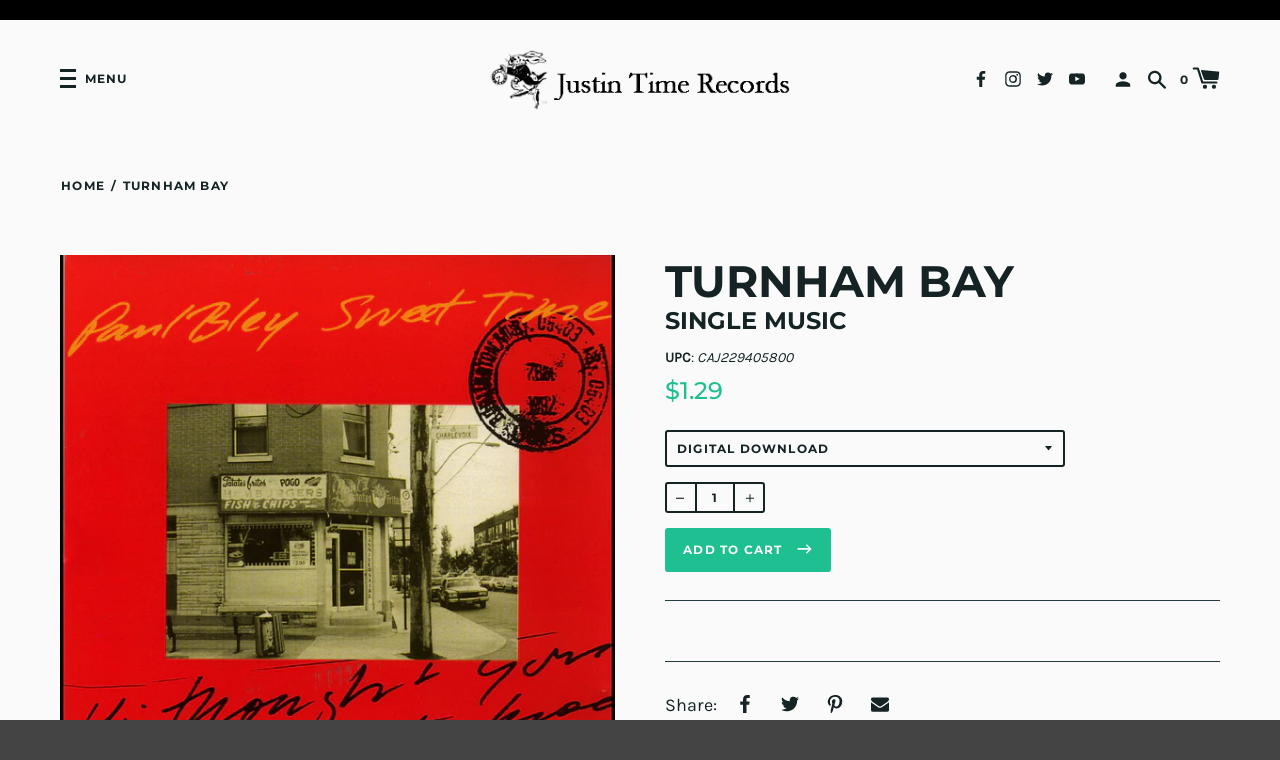

--- FILE ---
content_type: text/html; charset=utf-8
request_url: https://justin-time.com/products/turnham-bay
body_size: 27275
content:
<!doctype html>
<!--[if IE 8]><html class="no-js lt-ie9" lang="en"> <![endif]-->
<!--[if IE 9 ]><html class="ie9 no-js" lang="en"> <![endif]-->
<!--[if (gt IE 9)|!(IE)]><!--> <html class="no-js" lang="en"> <!--<![endif]-->
<head>


  <!-- Basic page needs ================================================== -->
  <meta charset="utf-8">
  <meta http-equiv="X-UA-Compatible" content="IE=edge,chrome=1">

  
    <link rel="shortcut icon" href="//justin-time.com/cdn/shop/files/JTR_black_logo_no_web_site_on_the_bottom_32x32.jpg?v=1616168073" type="image/png">
  

  <!-- Title and description ================================================== -->
  <title>
  Turnham Bay &ndash; Justin Time Records
  </title>

  


  <!-- Helpers ================================================== -->
  
<meta property="og:site_name" content="Justin Time Records">
<meta property="og:url" content="https://justin-time.com/products/turnham-bay">
<meta property="og:title" content="Turnham Bay">
<meta property="og:type" content="product">
<meta property="og:description" content="Justin Time Records, Inc. is a Canadian independent record label founded in Montreal who have worked with some of the greatest musical talent in the world: the late great Oscar Peterson, Oliver Jones, Paul Bley, Kenny Wheeler, Rob McConnell, Carmen Lundy, Jimmy Rowles, Sonny Greenwich, Bryan Lee and Diana Krall."><meta property="product:availability" content="instock">
  <meta property="product:price:amount" content="1.29">
  <meta property="product:price:currency" content="CAD">
      <meta property="og:image" content="http://justin-time.com/cdn/shop/products/30258342-3734-4ce6-9858-9413c0847ee816441168027040551571-LARGE_467e69f1-3618-4d6c-a551-098f96dc1129_1200x1200.jpg?v=1615993183"><meta property="og:image:secure_url" content="https://justin-time.com/cdn/shop/products/30258342-3734-4ce6-9858-9413c0847ee816441168027040551571-LARGE_467e69f1-3618-4d6c-a551-098f96dc1129_1200x1200.jpg?v=1615993183">


<meta name="twitter:site" content="@">
<meta name="twitter:card" content="summary_large_image">
<meta name="twitter:title" content="Turnham Bay">
<meta name="twitter:description" content="Justin Time Records, Inc. is a Canadian independent record label founded in Montreal who have worked with some of the greatest musical talent in the world: the late great Oscar Peterson, Oliver Jones, Paul Bley, Kenny Wheeler, Rob McConnell, Carmen Lundy, Jimmy Rowles, Sonny Greenwich, Bryan Lee and Diana Krall.">
  <link rel="canonical" href="https://justin-time.com/products/turnham-bay">
  <meta name="viewport" content="width=device-width,initial-scale=1,shrink-to-fit=no">
  <meta name="theme-color" content="">

  <script>
    document.documentElement.className = document.documentElement.className.replace('no-js', 'js');
    window.Label = {
      strings: {
        addToCart: "Add to Cart ",
        soldOut: "Sold Out",
        unavailable: "Unavailable",
        addressError: "Error looking up that address",
        addressNoResults: "No results for that address",
        addressQueryLimit: "You have exceeded the Google API usage limit. Consider upgrading to a \u003ca href=\"https:\/\/developers.google.com\/maps\/premium\/usage-limits\"\u003ePremium Plan\u003c\/a\u003e.",
        authError: "There was a problem authenticating your Google Maps account."
      },
      moneyFormat: "${{amount}}",
      ajaxCartEnable: true
    };
    window.themeInfo = { name: 'Label' };
  </script>

  <!-- Header hook for plugins ================================================== -->
  <script>window.performance && window.performance.mark && window.performance.mark('shopify.content_for_header.start');</script><meta id="shopify-digital-wallet" name="shopify-digital-wallet" content="/53784772768/digital_wallets/dialog">
<meta name="shopify-checkout-api-token" content="ff472ad22c703c9c15aef7cb5c1f755f">
<meta id="in-context-paypal-metadata" data-shop-id="53784772768" data-venmo-supported="false" data-environment="production" data-locale="en_US" data-paypal-v4="true" data-currency="CAD">
<link rel="alternate" hreflang="x-default" href="https://justin-time.com/products/turnham-bay">
<link rel="alternate" hreflang="en" href="https://justin-time.com/products/turnham-bay">
<link rel="alternate" hreflang="fr" href="https://justin-time.com/fr/products/turnham-bay">
<link rel="alternate" type="application/json+oembed" href="https://justin-time.com/products/turnham-bay.oembed">
<script async="async" src="/checkouts/internal/preloads.js?locale=en-CA"></script>
<link rel="preconnect" href="https://shop.app" crossorigin="anonymous">
<script async="async" src="https://shop.app/checkouts/internal/preloads.js?locale=en-CA&shop_id=53784772768" crossorigin="anonymous"></script>
<script id="apple-pay-shop-capabilities" type="application/json">{"shopId":53784772768,"countryCode":"CA","currencyCode":"CAD","merchantCapabilities":["supports3DS"],"merchantId":"gid:\/\/shopify\/Shop\/53784772768","merchantName":"Justin Time Records","requiredBillingContactFields":["postalAddress","email"],"requiredShippingContactFields":["postalAddress","email"],"shippingType":"shipping","supportedNetworks":["visa","masterCard","amex","interac","jcb"],"total":{"type":"pending","label":"Justin Time Records","amount":"1.00"},"shopifyPaymentsEnabled":true,"supportsSubscriptions":true}</script>
<script id="shopify-features" type="application/json">{"accessToken":"ff472ad22c703c9c15aef7cb5c1f755f","betas":["rich-media-storefront-analytics"],"domain":"justin-time.com","predictiveSearch":true,"shopId":53784772768,"locale":"en"}</script>
<script>var Shopify = Shopify || {};
Shopify.shop = "justin-time-records.myshopify.com";
Shopify.locale = "en";
Shopify.currency = {"active":"CAD","rate":"1.0"};
Shopify.country = "CA";
Shopify.theme = {"name":"Label - Backup 12 Jul 2022","id":130295660704,"schema_name":"Label","schema_version":"2.5.2","theme_store_id":773,"role":"main"};
Shopify.theme.handle = "null";
Shopify.theme.style = {"id":null,"handle":null};
Shopify.cdnHost = "justin-time.com/cdn";
Shopify.routes = Shopify.routes || {};
Shopify.routes.root = "/";</script>
<script type="module">!function(o){(o.Shopify=o.Shopify||{}).modules=!0}(window);</script>
<script>!function(o){function n(){var o=[];function n(){o.push(Array.prototype.slice.apply(arguments))}return n.q=o,n}var t=o.Shopify=o.Shopify||{};t.loadFeatures=n(),t.autoloadFeatures=n()}(window);</script>
<script>
  window.ShopifyPay = window.ShopifyPay || {};
  window.ShopifyPay.apiHost = "shop.app\/pay";
  window.ShopifyPay.redirectState = null;
</script>
<script id="shop-js-analytics" type="application/json">{"pageType":"product"}</script>
<script defer="defer" async type="module" src="//justin-time.com/cdn/shopifycloud/shop-js/modules/v2/client.init-shop-cart-sync_BApSsMSl.en.esm.js"></script>
<script defer="defer" async type="module" src="//justin-time.com/cdn/shopifycloud/shop-js/modules/v2/chunk.common_CBoos6YZ.esm.js"></script>
<script type="module">
  await import("//justin-time.com/cdn/shopifycloud/shop-js/modules/v2/client.init-shop-cart-sync_BApSsMSl.en.esm.js");
await import("//justin-time.com/cdn/shopifycloud/shop-js/modules/v2/chunk.common_CBoos6YZ.esm.js");

  window.Shopify.SignInWithShop?.initShopCartSync?.({"fedCMEnabled":true,"windoidEnabled":true});

</script>
<script>
  window.Shopify = window.Shopify || {};
  if (!window.Shopify.featureAssets) window.Shopify.featureAssets = {};
  window.Shopify.featureAssets['shop-js'] = {"shop-cart-sync":["modules/v2/client.shop-cart-sync_DJczDl9f.en.esm.js","modules/v2/chunk.common_CBoos6YZ.esm.js"],"init-fed-cm":["modules/v2/client.init-fed-cm_BzwGC0Wi.en.esm.js","modules/v2/chunk.common_CBoos6YZ.esm.js"],"init-windoid":["modules/v2/client.init-windoid_BS26ThXS.en.esm.js","modules/v2/chunk.common_CBoos6YZ.esm.js"],"shop-cash-offers":["modules/v2/client.shop-cash-offers_DthCPNIO.en.esm.js","modules/v2/chunk.common_CBoos6YZ.esm.js","modules/v2/chunk.modal_Bu1hFZFC.esm.js"],"shop-button":["modules/v2/client.shop-button_D_JX508o.en.esm.js","modules/v2/chunk.common_CBoos6YZ.esm.js"],"init-shop-email-lookup-coordinator":["modules/v2/client.init-shop-email-lookup-coordinator_DFwWcvrS.en.esm.js","modules/v2/chunk.common_CBoos6YZ.esm.js"],"shop-toast-manager":["modules/v2/client.shop-toast-manager_tEhgP2F9.en.esm.js","modules/v2/chunk.common_CBoos6YZ.esm.js"],"shop-login-button":["modules/v2/client.shop-login-button_DwLgFT0K.en.esm.js","modules/v2/chunk.common_CBoos6YZ.esm.js","modules/v2/chunk.modal_Bu1hFZFC.esm.js"],"avatar":["modules/v2/client.avatar_BTnouDA3.en.esm.js"],"init-shop-cart-sync":["modules/v2/client.init-shop-cart-sync_BApSsMSl.en.esm.js","modules/v2/chunk.common_CBoos6YZ.esm.js"],"pay-button":["modules/v2/client.pay-button_BuNmcIr_.en.esm.js","modules/v2/chunk.common_CBoos6YZ.esm.js"],"init-shop-for-new-customer-accounts":["modules/v2/client.init-shop-for-new-customer-accounts_DrjXSI53.en.esm.js","modules/v2/client.shop-login-button_DwLgFT0K.en.esm.js","modules/v2/chunk.common_CBoos6YZ.esm.js","modules/v2/chunk.modal_Bu1hFZFC.esm.js"],"init-customer-accounts-sign-up":["modules/v2/client.init-customer-accounts-sign-up_TlVCiykN.en.esm.js","modules/v2/client.shop-login-button_DwLgFT0K.en.esm.js","modules/v2/chunk.common_CBoos6YZ.esm.js","modules/v2/chunk.modal_Bu1hFZFC.esm.js"],"shop-follow-button":["modules/v2/client.shop-follow-button_C5D3XtBb.en.esm.js","modules/v2/chunk.common_CBoos6YZ.esm.js","modules/v2/chunk.modal_Bu1hFZFC.esm.js"],"checkout-modal":["modules/v2/client.checkout-modal_8TC_1FUY.en.esm.js","modules/v2/chunk.common_CBoos6YZ.esm.js","modules/v2/chunk.modal_Bu1hFZFC.esm.js"],"init-customer-accounts":["modules/v2/client.init-customer-accounts_C0Oh2ljF.en.esm.js","modules/v2/client.shop-login-button_DwLgFT0K.en.esm.js","modules/v2/chunk.common_CBoos6YZ.esm.js","modules/v2/chunk.modal_Bu1hFZFC.esm.js"],"lead-capture":["modules/v2/client.lead-capture_Cq0gfm7I.en.esm.js","modules/v2/chunk.common_CBoos6YZ.esm.js","modules/v2/chunk.modal_Bu1hFZFC.esm.js"],"shop-login":["modules/v2/client.shop-login_BmtnoEUo.en.esm.js","modules/v2/chunk.common_CBoos6YZ.esm.js","modules/v2/chunk.modal_Bu1hFZFC.esm.js"],"payment-terms":["modules/v2/client.payment-terms_BHOWV7U_.en.esm.js","modules/v2/chunk.common_CBoos6YZ.esm.js","modules/v2/chunk.modal_Bu1hFZFC.esm.js"]};
</script>
<script>(function() {
  var isLoaded = false;
  function asyncLoad() {
    if (isLoaded) return;
    isLoaded = true;
    var urls = ["\/\/cdn.shopify.com\/proxy\/a8c9627560ed1100e54524c38d7afdfaa1372b624d76c13ab178777404c400be\/cdn.singleassets.com\/storefront-legacy\/single-ui-content-gating-0.0.854.js?shop=justin-time-records.myshopify.com\u0026sp-cache-control=cHVibGljLCBtYXgtYWdlPTkwMA"];
    for (var i = 0; i < urls.length; i++) {
      var s = document.createElement('script');
      s.type = 'text/javascript';
      s.async = true;
      s.src = urls[i];
      var x = document.getElementsByTagName('script')[0];
      x.parentNode.insertBefore(s, x);
    }
  };
  if(window.attachEvent) {
    window.attachEvent('onload', asyncLoad);
  } else {
    window.addEventListener('load', asyncLoad, false);
  }
})();</script>
<script id="__st">var __st={"a":53784772768,"offset":-18000,"reqid":"28ebc7c6-e952-433b-8109-8c202dc0de50-1768906595","pageurl":"justin-time.com\/products\/turnham-bay","u":"311742a8038a","p":"product","rtyp":"product","rid":6595479666848};</script>
<script>window.ShopifyPaypalV4VisibilityTracking = true;</script>
<script id="captcha-bootstrap">!function(){'use strict';const t='contact',e='account',n='new_comment',o=[[t,t],['blogs',n],['comments',n],[t,'customer']],c=[[e,'customer_login'],[e,'guest_login'],[e,'recover_customer_password'],[e,'create_customer']],r=t=>t.map((([t,e])=>`form[action*='/${t}']:not([data-nocaptcha='true']) input[name='form_type'][value='${e}']`)).join(','),a=t=>()=>t?[...document.querySelectorAll(t)].map((t=>t.form)):[];function s(){const t=[...o],e=r(t);return a(e)}const i='password',u='form_key',d=['recaptcha-v3-token','g-recaptcha-response','h-captcha-response',i],f=()=>{try{return window.sessionStorage}catch{return}},m='__shopify_v',_=t=>t.elements[u];function p(t,e,n=!1){try{const o=window.sessionStorage,c=JSON.parse(o.getItem(e)),{data:r}=function(t){const{data:e,action:n}=t;return t[m]||n?{data:e,action:n}:{data:t,action:n}}(c);for(const[e,n]of Object.entries(r))t.elements[e]&&(t.elements[e].value=n);n&&o.removeItem(e)}catch(o){console.error('form repopulation failed',{error:o})}}const l='form_type',E='cptcha';function T(t){t.dataset[E]=!0}const w=window,h=w.document,L='Shopify',v='ce_forms',y='captcha';let A=!1;((t,e)=>{const n=(g='f06e6c50-85a8-45c8-87d0-21a2b65856fe',I='https://cdn.shopify.com/shopifycloud/storefront-forms-hcaptcha/ce_storefront_forms_captcha_hcaptcha.v1.5.2.iife.js',D={infoText:'Protected by hCaptcha',privacyText:'Privacy',termsText:'Terms'},(t,e,n)=>{const o=w[L][v],c=o.bindForm;if(c)return c(t,g,e,D).then(n);var r;o.q.push([[t,g,e,D],n]),r=I,A||(h.body.append(Object.assign(h.createElement('script'),{id:'captcha-provider',async:!0,src:r})),A=!0)});var g,I,D;w[L]=w[L]||{},w[L][v]=w[L][v]||{},w[L][v].q=[],w[L][y]=w[L][y]||{},w[L][y].protect=function(t,e){n(t,void 0,e),T(t)},Object.freeze(w[L][y]),function(t,e,n,w,h,L){const[v,y,A,g]=function(t,e,n){const i=e?o:[],u=t?c:[],d=[...i,...u],f=r(d),m=r(i),_=r(d.filter((([t,e])=>n.includes(e))));return[a(f),a(m),a(_),s()]}(w,h,L),I=t=>{const e=t.target;return e instanceof HTMLFormElement?e:e&&e.form},D=t=>v().includes(t);t.addEventListener('submit',(t=>{const e=I(t);if(!e)return;const n=D(e)&&!e.dataset.hcaptchaBound&&!e.dataset.recaptchaBound,o=_(e),c=g().includes(e)&&(!o||!o.value);(n||c)&&t.preventDefault(),c&&!n&&(function(t){try{if(!f())return;!function(t){const e=f();if(!e)return;const n=_(t);if(!n)return;const o=n.value;o&&e.removeItem(o)}(t);const e=Array.from(Array(32),(()=>Math.random().toString(36)[2])).join('');!function(t,e){_(t)||t.append(Object.assign(document.createElement('input'),{type:'hidden',name:u})),t.elements[u].value=e}(t,e),function(t,e){const n=f();if(!n)return;const o=[...t.querySelectorAll(`input[type='${i}']`)].map((({name:t})=>t)),c=[...d,...o],r={};for(const[a,s]of new FormData(t).entries())c.includes(a)||(r[a]=s);n.setItem(e,JSON.stringify({[m]:1,action:t.action,data:r}))}(t,e)}catch(e){console.error('failed to persist form',e)}}(e),e.submit())}));const S=(t,e)=>{t&&!t.dataset[E]&&(n(t,e.some((e=>e===t))),T(t))};for(const o of['focusin','change'])t.addEventListener(o,(t=>{const e=I(t);D(e)&&S(e,y())}));const B=e.get('form_key'),M=e.get(l),P=B&&M;t.addEventListener('DOMContentLoaded',(()=>{const t=y();if(P)for(const e of t)e.elements[l].value===M&&p(e,B);[...new Set([...A(),...v().filter((t=>'true'===t.dataset.shopifyCaptcha))])].forEach((e=>S(e,t)))}))}(h,new URLSearchParams(w.location.search),n,t,e,['guest_login'])})(!0,!0)}();</script>
<script integrity="sha256-4kQ18oKyAcykRKYeNunJcIwy7WH5gtpwJnB7kiuLZ1E=" data-source-attribution="shopify.loadfeatures" defer="defer" src="//justin-time.com/cdn/shopifycloud/storefront/assets/storefront/load_feature-a0a9edcb.js" crossorigin="anonymous"></script>
<script crossorigin="anonymous" defer="defer" src="//justin-time.com/cdn/shopifycloud/storefront/assets/shopify_pay/storefront-65b4c6d7.js?v=20250812"></script>
<script data-source-attribution="shopify.dynamic_checkout.dynamic.init">var Shopify=Shopify||{};Shopify.PaymentButton=Shopify.PaymentButton||{isStorefrontPortableWallets:!0,init:function(){window.Shopify.PaymentButton.init=function(){};var t=document.createElement("script");t.src="https://justin-time.com/cdn/shopifycloud/portable-wallets/latest/portable-wallets.en.js",t.type="module",document.head.appendChild(t)}};
</script>
<script data-source-attribution="shopify.dynamic_checkout.buyer_consent">
  function portableWalletsHideBuyerConsent(e){var t=document.getElementById("shopify-buyer-consent"),n=document.getElementById("shopify-subscription-policy-button");t&&n&&(t.classList.add("hidden"),t.setAttribute("aria-hidden","true"),n.removeEventListener("click",e))}function portableWalletsShowBuyerConsent(e){var t=document.getElementById("shopify-buyer-consent"),n=document.getElementById("shopify-subscription-policy-button");t&&n&&(t.classList.remove("hidden"),t.removeAttribute("aria-hidden"),n.addEventListener("click",e))}window.Shopify?.PaymentButton&&(window.Shopify.PaymentButton.hideBuyerConsent=portableWalletsHideBuyerConsent,window.Shopify.PaymentButton.showBuyerConsent=portableWalletsShowBuyerConsent);
</script>
<script data-source-attribution="shopify.dynamic_checkout.cart.bootstrap">document.addEventListener("DOMContentLoaded",(function(){function t(){return document.querySelector("shopify-accelerated-checkout-cart, shopify-accelerated-checkout")}if(t())Shopify.PaymentButton.init();else{new MutationObserver((function(e,n){t()&&(Shopify.PaymentButton.init(),n.disconnect())})).observe(document.body,{childList:!0,subtree:!0})}}));
</script>
<script id='scb4127' type='text/javascript' async='' src='https://justin-time.com/cdn/shopifycloud/privacy-banner/storefront-banner.js'></script><link id="shopify-accelerated-checkout-styles" rel="stylesheet" media="screen" href="https://justin-time.com/cdn/shopifycloud/portable-wallets/latest/accelerated-checkout-backwards-compat.css" crossorigin="anonymous">
<style id="shopify-accelerated-checkout-cart">
        #shopify-buyer-consent {
  margin-top: 1em;
  display: inline-block;
  width: 100%;
}

#shopify-buyer-consent.hidden {
  display: none;
}

#shopify-subscription-policy-button {
  background: none;
  border: none;
  padding: 0;
  text-decoration: underline;
  font-size: inherit;
  cursor: pointer;
}

#shopify-subscription-policy-button::before {
  box-shadow: none;
}

      </style>
<link rel="stylesheet" media="screen" href="//justin-time.com/cdn/shop/t/10/compiled_assets/styles.css?v=5398">
<script>window.performance && window.performance.mark && window.performance.mark('shopify.content_for_header.end');</script>
  <!-- /snippets/oldIE-js.liquid -->


<!--[if lt IE 9]>
<script src="//cdnjs.cloudflare.com/ajax/libs/html5shiv/3.7.2/html5shiv.min.js" type="text/javascript"></script>
<script src="//justin-time.com/cdn/shop/t/10/assets/respond.min.js?v=52248677837542619231657655634" type="text/javascript"></script>
<link href="//justin-time.com/cdn/shop/t/10/assets/respond-proxy.html" id="respond-proxy" rel="respond-proxy" />
<link href="//justin-time.com/search?q=1ddc6da11275cca09bab1620d157918f" id="respond-redirect" rel="respond-redirect" />
<script src="//justin-time.com/search?q=1ddc6da11275cca09bab1620d157918f" type="text/javascript"></script>
<![endif]-->



  <!-- CSS ================================================== -->
  <link href="//justin-time.com/cdn/shop/t/10/assets/theme.scss.css?v=141558171300831025101765224980" rel="stylesheet" type="text/css" media="all" />

  <script src="//justin-time.com/cdn/shop/t/10/assets/modernizr.min.js?v=137617515274177302221657655634" type="text/javascript"></script>

  
  
<link href="//cdnjs.cloudflare.com/ajax/libs/font-awesome/4.7.0/css/font-awesome.min.css" rel="stylesheet" type="text/css" media="all" />  
<!-- BEGIN app block: shopify://apps/t-lab-ai-language-translate/blocks/custom_translations/b5b83690-efd4-434d-8c6a-a5cef4019faf --><!-- BEGIN app snippet: custom_translation_scripts --><script>
(()=>{var o=/\([0-9]+?\)$/,M=/\r?\n|\r|\t|\xa0|\u200B|\u200E|&nbsp;| /g,v=/<\/?[a-z][\s\S]*>/i,t=/^(https?:\/\/|\/\/)[^\s/$.?#].[^\s]*$/i,k=/\{\{\s*([a-zA-Z_]\w*)\s*\}\}/g,p=/\{\{\s*([a-zA-Z_]\w*)\s*\}\}/,r=/^(https:)?\/\/cdn\.shopify\.com\/(.+)\.(png|jpe?g|gif|webp|svgz?|bmp|tiff?|ico|avif)/i,e=/^(https:)?\/\/cdn\.shopify\.com/i,a=/\b(?:https?|ftp)?:?\/\/?[^\s\/]+\/[^\s]+\.(?:png|jpe?g|gif|webp|svgz?|bmp|tiff?|ico|avif)\b/i,I=/url\(['"]?(.*?)['"]?\)/,m="__label:",i=document.createElement("textarea"),u={t:["src","data-src","data-source","data-href","data-zoom","data-master","data-bg","base-src"],i:["srcset","data-srcset"],o:["href","data-href"],u:["href","data-href","data-src","data-zoom"]},g=new Set(["img","picture","button","p","a","input"]),h=16.67,s=function(n){return n.nodeType===Node.ELEMENT_NODE},c=function(n){return n.nodeType===Node.TEXT_NODE};function w(n){return r.test(n.trim())||a.test(n.trim())}function b(n){return(n=>(n=n.trim(),t.test(n)))(n)||e.test(n.trim())}var l=function(n){return!n||0===n.trim().length};function j(n){return i.innerHTML=n,i.value}function T(n){return A(j(n))}function A(n){return n.trim().replace(o,"").replace(M,"").trim()}var _=1e3;function D(n){n=n.trim().replace(M,"").replace(/&amp;/g,"&").replace(/&gt;/g,">").replace(/&lt;/g,"<").trim();return n.length>_?N(n):n}function E(n){return n.trim().toLowerCase().replace(/^https:/i,"")}function N(n){for(var t=5381,r=0;r<n.length;r++)t=(t<<5)+t^n.charCodeAt(r);return(t>>>0).toString(36)}function f(n){for(var t=document.createElement("template"),r=(t.innerHTML=n,["SCRIPT","IFRAME","OBJECT","EMBED","LINK","META"]),e=/^(on\w+|srcdoc|style)$/i,a=document.createTreeWalker(t.content,NodeFilter.SHOW_ELEMENT),i=a.nextNode();i;i=a.nextNode()){var o=i;if(r.includes(o.nodeName))o.remove();else for(var u=o.attributes.length-1;0<=u;--u)e.test(o.attributes[u].name)&&o.removeAttribute(o.attributes[u].name)}return t.innerHTML}function d(n,t,r){void 0===r&&(r=20);for(var e=n,a=0;e&&e.parentElement&&a<r;){for(var i=e.parentElement,o=0,u=t;o<u.length;o++)for(var s=u[o],c=0,l=s.l;c<l.length;c++){var f=l[c];switch(f.type){case"class":for(var d=0,v=i.classList;d<v.length;d++){var p=v[d];if(f.value.test(p))return s.label}break;case"id":if(i.id&&f.value.test(i.id))return s.label;break;case"attribute":if(i.hasAttribute(f.name)){if(!f.value)return s.label;var m=i.getAttribute(f.name);if(m&&f.value.test(m))return s.label}}}e=i,a++}return"unknown"}function y(n,t){var r,e,a;"function"==typeof window.fetch&&"AbortController"in window?(r=new AbortController,e=setTimeout(function(){return r.abort()},3e3),fetch(n,{credentials:"same-origin",signal:r.signal}).then(function(n){return clearTimeout(e),n.ok?n.json():Promise.reject(n)}).then(t).catch(console.error)):((a=new XMLHttpRequest).onreadystatechange=function(){4===a.readyState&&200===a.status&&t(JSON.parse(a.responseText))},a.open("GET",n,!0),a.timeout=3e3,a.send())}function O(){var l=/([^\s]+)\.(png|jpe?g|gif|webp|svgz?|bmp|tiff?|ico|avif)$/i,f=/_(\{width\}x*|\{width\}x\{height\}|\d{3,4}x\d{3,4}|\d{3,4}x|x\d{3,4}|pinco|icon|thumb|small|compact|medium|large|grande|original|master)(_crop_\w+)*(@[2-3]x)*(.progressive)*$/i,d=/^(https?|ftp|file):\/\//i;function r(n){var t,r="".concat(n.path).concat(n.v).concat(null!=(r=n.size)?r:"",".").concat(n.p);return n.m&&(r="".concat(n.path).concat(n.m,"/").concat(n.v).concat(null!=(t=n.size)?t:"",".").concat(n.p)),n.host&&(r="".concat(null!=(t=n.protocol)?t:"","//").concat(n.host).concat(r)),n.g&&(r+=n.g),r}return{h:function(n){var t=!0,r=(d.test(n)||n.startsWith("//")||(t=!1,n="https://example.com"+n),t);n.startsWith("//")&&(r=!1,n="https:"+n);try{new URL(n)}catch(n){return null}var e,a,i,o,u,s,n=new URL(n),c=n.pathname.split("/").filter(function(n){return n});return c.length<1||(a=c.pop(),e=null!=(e=c.pop())?e:null,null===(a=a.match(l)))?null:(s=a[1],a=a[2],i=s.match(f),o=s,(u=null)!==i&&(o=s.substring(0,i.index),u=i[0]),s=0<c.length?"/"+c.join("/")+"/":"/",{protocol:r?n.protocol:null,host:t?n.host:null,path:s,g:n.search,m:e,v:o,size:u,p:a,version:n.searchParams.get("v"),width:n.searchParams.get("width")})},T:r,S:function(n){return(n.m?"/".concat(n.m,"/"):"/").concat(n.v,".").concat(n.p)},M:function(n){return(n.m?"/".concat(n.m,"/"):"/").concat(n.v,".").concat(n.p,"?v=").concat(n.version||"0")},k:function(n,t){return r({protocol:t.protocol,host:t.host,path:t.path,g:t.g,m:t.m,v:t.v,size:n.size,p:t.p,version:t.version,width:t.width})}}}var x,S,C={},H={};function q(p,n){var m=new Map,g=new Map,i=new Map,r=new Map,e=new Map,a=new Map,o=new Map,u=function(n){return n.toLowerCase().replace(/[\s\W_]+/g,"")},s=new Set(n.A.map(u)),c=0,l=!1,f=!1,d=O();function v(n,t,r){s.has(u(n))||n&&t&&(r.set(n,t),l=!0)}function t(n,t){if(n&&n.trim()&&0!==m.size){var r=A(n),e=H[r];if(e&&(p.log("dictionary",'Overlapping text: "'.concat(n,'" related to html: "').concat(e,'"')),t)&&(n=>{if(n)for(var t=h(n.outerHTML),r=t._,e=(t.I||(r=0),n.parentElement),a=0;e&&a<5;){var i=h(e.outerHTML),o=i.I,i=i._;if(o){if(p.log("dictionary","Ancestor depth ".concat(a,": overlap score=").concat(i.toFixed(3),", base=").concat(r.toFixed(3))),r<i)return 1;if(i<r&&0<r)return}e=e.parentElement,a++}})(t))p.log("dictionary",'Skipping text translation for "'.concat(n,'" because an ancestor HTML translation exists'));else{e=m.get(r);if(e)return e;var a=n;if(a&&a.trim()&&0!==g.size){for(var i,o,u,s=g.entries(),c=s.next();!c.done;){var l=c.value[0],f=c.value[1],d=a.trim().match(l);if(d&&1<d.length){i=l,o=f,u=d;break}c=s.next()}if(i&&o&&u){var v=u.slice(1),t=o.match(k);if(t&&t.length===v.length)return t.reduce(function(n,t,r){return n.replace(t,v[r])},o)}}}}return null}function h(n){var r,e,a;return!n||!n.trim()||0===i.size?{I:null,_:0}:(r=D(n),a=0,(e=null)!=(n=i.get(r))?{I:n,_:1}:(i.forEach(function(n,t){-1!==t.indexOf(r)&&(t=r.length/t.length,a<t)&&(a=t,e=n)}),{I:e,_:a}))}function w(n){return n&&n.trim()&&0!==i.size&&(n=D(n),null!=(n=i.get(n)))?n:null}function b(n){if(n&&n.trim()&&0!==r.size){var t=E(n),t=r.get(t);if(t)return t;t=d.h(n);if(t){n=d.M(t).toLowerCase(),n=r.get(n);if(n)return n;n=d.S(t).toLowerCase(),t=r.get(n);if(t)return t}}return null}function T(n){return!n||!n.trim()||0===e.size||void 0===(n=e.get(A(n)))?null:n}function y(n){return!n||!n.trim()||0===a.size||void 0===(n=a.get(E(n)))?null:n}function x(n){var t;return!n||!n.trim()||0===o.size?null:null!=(t=o.get(A(n)))?t:(t=D(n),void 0!==(n=o.get(t))?n:null)}function S(){var n={j:m,D:g,N:i,O:r,C:e,H:a,q:o,L:l,R:c,F:C};return JSON.stringify(n,function(n,t){return t instanceof Map?Object.fromEntries(t.entries()):t})}return{J:function(n,t){v(n,t,m)},U:function(n,t){n&&t&&(n=new RegExp("^".concat(n,"$"),"s"),g.set(n,t),l=!0)},$:function(n,t){var r;n!==t&&(v((r=j(r=n).trim().replace(M,"").trim()).length>_?N(r):r,t,i),c=Math.max(c,n.length))},P:function(n,t){v(n,t,r),(n=d.h(n))&&(v(d.M(n).toLowerCase(),t,r),v(d.S(n).toLowerCase(),t,r))},G:function(n,t){v(n.replace("[img-alt]","").replace(M,"").trim(),t,e)},B:function(n,t){v(n,t,a)},W:function(n,t){f=!0,v(n,t,o)},V:function(){return p.log("dictionary","Translation dictionaries: ",S),i.forEach(function(n,r){m.forEach(function(n,t){r!==t&&-1!==r.indexOf(t)&&(C[t]=A(n),H[t]=r)})}),p.log("dictionary","appliedTextTranslations: ",JSON.stringify(C)),p.log("dictionary","overlappingTexts: ",JSON.stringify(H)),{L:l,Z:f,K:t,X:w,Y:b,nn:T,tn:y,rn:x}}}}function z(n,t,r){function f(n,t){t=n.split(t);return 2===t.length?t[1].trim()?t:[t[0]]:[n]}var d=q(r,t);return n.forEach(function(n){if(n){var c,l=n.name,n=n.value;if(l&&n){if("string"==typeof n)try{c=JSON.parse(n)}catch(n){return void r.log("dictionary","Invalid metafield JSON for "+l,function(){return String(n)})}else c=n;c&&Object.keys(c).forEach(function(e){if(e){var n,t,r,a=c[e];if(a)if(e!==a)if(l.includes("judge"))r=T(e),d.W(r,a);else if(e.startsWith("[img-alt]"))d.G(e,a);else if(e.startsWith("[img-src]"))n=E(e.replace("[img-src]","")),d.P(n,a);else if(v.test(e))d.$(e,a);else if(w(e))n=E(e),d.P(n,a);else if(b(e))r=E(e),d.B(r,a);else if("/"===(n=(n=e).trim())[0]&&"/"!==n[1]&&(r=E(e),d.B(r,a),r=T(e),d.J(r,a)),p.test(e))(s=(r=e).match(k))&&0<s.length&&(t=r.replace(/[-\/\\^$*+?.()|[\]]/g,"\\$&"),s.forEach(function(n){t=t.replace(n,"(.*)")}),d.U(t,a));else if(e.startsWith(m))r=a.replace(m,""),s=e.replace(m,""),d.J(T(s),r);else{if("product_tags"===l)for(var i=0,o=["_",":"];i<o.length;i++){var u=(n=>{if(e.includes(n)){var t=f(e,n),r=f(a,n);if(t.length===r.length)return t.forEach(function(n,t){n!==r[t]&&(d.J(T(n),r[t]),d.J(T("".concat(n,":")),"".concat(r[t],":")))}),{value:void 0}}})(o[i]);if("object"==typeof u)return u.value}var s=T(e);s!==a&&d.J(s,a)}}})}}}),d.V()}function L(y,x){var e=[{label:"judge-me",l:[{type:"class",value:/jdgm/i},{type:"id",value:/judge-me/i},{type:"attribute",name:"data-widget-name",value:/review_widget/i}]}],a=O();function S(r,n,e){n.forEach(function(n){var t=r.getAttribute(n);t&&(t=n.includes("href")?e.tn(t):e.K(t))&&r.setAttribute(n,t)})}function M(n,t,r){var e,a=n.getAttribute(t);a&&((e=i(a=E(a.split("&")[0]),r))?n.setAttribute(t,e):(e=r.tn(a))&&n.setAttribute(t,e))}function k(n,t,r){var e=n.getAttribute(t);e&&(e=((n,t)=>{var r=(n=n.split(",").filter(function(n){return null!=n&&""!==n.trim()}).map(function(n){var n=n.trim().split(/\s+/),t=n[0].split("?"),r=t[0],t=t[1],t=t?t.split("&"):[],e=((n,t)=>{for(var r=0;r<n.length;r++)if(t(n[r]))return n[r];return null})(t,function(n){return n.startsWith("v=")}),t=t.filter(function(n){return!n.startsWith("v=")}),n=n[1];return{url:r,version:e,en:t.join("&"),size:n}}))[0].url;if(r=i(r=n[0].version?"".concat(r,"?").concat(n[0].version):r,t)){var e=a.h(r);if(e)return n.map(function(n){var t=n.url,r=a.h(t);return r&&(t=a.k(r,e)),n.en&&(r=t.includes("?")?"&":"?",t="".concat(t).concat(r).concat(n.en)),t=n.size?"".concat(t," ").concat(n.size):t}).join(",")}})(e,r))&&n.setAttribute(t,e)}function i(n,t){var r=a.h(n);return null===r?null:(n=t.Y(n))?null===(n=a.h(n))?null:a.k(r,n):(n=a.S(r),null===(t=t.Y(n))||null===(n=a.h(t))?null:a.k(r,n))}function A(n,t,r){var e,a,i,o;r.an&&(e=n,a=r.on,u.o.forEach(function(n){var t=e.getAttribute(n);if(!t)return!1;!t.startsWith("/")||t.startsWith("//")||t.startsWith(a)||(t="".concat(a).concat(t),e.setAttribute(n,t))})),i=n,r=u.u.slice(),o=t,r.forEach(function(n){var t,r=i.getAttribute(n);r&&(w(r)?(t=o.Y(r))&&i.setAttribute(n,t):(t=o.tn(r))&&i.setAttribute(n,t))})}function _(t,r){var n,e,a,i,o;u.t.forEach(function(n){return M(t,n,r)}),u.i.forEach(function(n){return k(t,n,r)}),e="alt",a=r,(o=(n=t).getAttribute(e))&&((i=a.nn(o))?n.setAttribute(e,i):(i=a.K(o))&&n.setAttribute(e,i))}return{un:function(n){return!(!n||!s(n)||x.sn.includes((n=n).tagName.toLowerCase())||n.classList.contains("tl-switcher-container")||(n=n.parentNode)&&["SCRIPT","STYLE"].includes(n.nodeName.toUpperCase()))},cn:function(n){if(c(n)&&null!=(t=n.textContent)&&t.trim()){if(y.Z)if("judge-me"===d(n,e,5)){var t=y.rn(n.textContent);if(t)return void(n.textContent=j(t))}var r,t=y.K(n.textContent,n.parentElement||void 0);t&&(r=n.textContent.trim().replace(o,"").trim(),n.textContent=j(n.textContent.replace(r,t)))}},ln:function(n){if(!!l(n.textContent)||!n.innerHTML)return!1;if(y.Z&&"judge-me"===d(n,e,5)){var t=y.rn(n.innerHTML);if(t)return n.innerHTML=f(t),!0}t=y.X(n.innerHTML);return!!t&&(n.innerHTML=f(t),!0)},fn:function(n){var t,r,e,a,i,o,u,s,c,l;switch(S(n,["data-label","title"],y),n.tagName.toLowerCase()){case"span":S(n,["data-tooltip"],y);break;case"a":A(n,y,x);break;case"input":c=u=y,(l=(s=o=n).getAttribute("type"))&&("submit"===l||"button"===l)&&(l=s.getAttribute("value"),c=c.K(l))&&s.setAttribute("value",c),S(o,["placeholder"],u);break;case"textarea":S(n,["placeholder"],y);break;case"img":_(n,y);break;case"picture":for(var f=y,d=n.childNodes,v=0;v<d.length;v++){var p=d[v];if(p.tagName)switch(p.tagName.toLowerCase()){case"source":k(p,"data-srcset",f),k(p,"srcset",f);break;case"img":_(p,f)}}break;case"div":s=l=y,(u=o=c=n)&&(o=o.style.backgroundImage||o.getAttribute("data-bg")||"")&&"none"!==o&&(o=o.match(I))&&o[1]&&(o=o[1],s=s.Y(o))&&(u.style.backgroundImage='url("'.concat(s,'")')),a=c,i=l,["src","data-src","data-bg"].forEach(function(n){return M(a,n,i)}),["data-bgset"].forEach(function(n){return k(a,n,i)}),["data-href"].forEach(function(n){return S(a,[n],i)});break;case"button":r=y,(e=(t=n).getAttribute("value"))&&(r=r.K(e))&&t.setAttribute("value",r);break;case"iframe":e=y,(r=(t=n).getAttribute("src"))&&(e=e.tn(r))&&t.setAttribute("src",e);break;case"video":for(var m=n,g=y,h=["src"],w=0;w<h.length;w++){var b=h[w],T=m.getAttribute(b);T&&(T=g.tn(T))&&m.setAttribute(b,T)}}},getImageTranslation:function(n){return i(n,y)}}}function R(s,c,l){r=c.dn,e=new WeakMap;var r,e,a={add:function(n){var t=Date.now()+r;e.set(n,t)},has:function(n){var t=null!=(t=e.get(n))?t:0;return!(Date.now()>=t&&(e.delete(n),1))}},i=[],o=[],f=[],d=[],u=2*h,v=3*h;function p(n){var t,r,e;n&&(n.nodeType===Node.TEXT_NODE&&s.un(n.parentElement)?s.cn(n):s.un(n)&&(n=n,s.fn(n),t=g.has(n.tagName.toLowerCase())||(t=(t=n).getBoundingClientRect(),r=window.innerHeight||document.documentElement.clientHeight,e=window.innerWidth||document.documentElement.clientWidth,r=t.top<=r&&0<=t.top+t.height,e=t.left<=e&&0<=t.left+t.width,r&&e),a.has(n)||(t?i:o).push(n)))}function m(n){if(l.log("messageHandler","Processing element:",n),s.un(n)){var t=s.ln(n);if(a.add(n),!t){var r=n.childNodes;l.log("messageHandler","Child nodes:",r);for(var e=0;e<r.length;e++)p(r[e])}}}requestAnimationFrame(function n(){for(var t=performance.now();0<i.length;){var r=i.shift();if(r&&!a.has(r)&&m(r),performance.now()-t>=v)break}requestAnimationFrame(n)}),requestAnimationFrame(function n(){for(var t=performance.now();0<o.length;){var r=o.shift();if(r&&!a.has(r)&&m(r),performance.now()-t>=u)break}requestAnimationFrame(n)}),c.vn&&requestAnimationFrame(function n(){for(var t=performance.now();0<f.length;){var r=f.shift();if(r&&s.fn(r),performance.now()-t>=u)break}requestAnimationFrame(n)}),c.pn&&requestAnimationFrame(function n(){for(var t=performance.now();0<d.length;){var r=d.shift();if(r&&s.cn(r),performance.now()-t>=u)break}requestAnimationFrame(n)});var n={subtree:!0,childList:!0,attributes:c.vn,characterData:c.pn};new MutationObserver(function(n){l.log("observer","Observer:",n);for(var t=0;t<n.length;t++){var r=n[t];switch(r.type){case"childList":for(var e=r.addedNodes,a=0;a<e.length;a++)p(e[a]);var i=r.target.childNodes;if(i.length<=10)for(var o=0;o<i.length;o++)p(i[o]);break;case"attributes":var u=r.target;s.un(u)&&u&&f.push(u);break;case"characterData":c.pn&&(u=r.target)&&u.nodeType===Node.TEXT_NODE&&d.push(u)}}}).observe(document.documentElement,n)}void 0===window.TranslationLab&&(window.TranslationLab={}),window.TranslationLab.CustomTranslations=(x=(()=>{var a;try{a=window.localStorage.getItem("tlab_debug_mode")||null}catch(n){a=null}return{log:function(n,t){for(var r=[],e=2;e<arguments.length;e++)r[e-2]=arguments[e];!a||"observer"===n&&"all"===a||("all"===a||a===n||"custom"===n&&"custom"===a)&&(n=r.map(function(n){if("function"==typeof n)try{return n()}catch(n){return"Error generating parameter: ".concat(n.message)}return n}),console.log.apply(console,[t].concat(n)))}}})(),S=null,{init:function(n,t){n&&!n.isPrimaryLocale&&n.translationsMetadata&&n.translationsMetadata.length&&(0<(t=((n,t,r,e)=>{function a(n,t){for(var r=[],e=2;e<arguments.length;e++)r[e-2]=arguments[e];for(var a=0,i=r;a<i.length;a++){var o=i[a];if(o&&void 0!==o[n])return o[n]}return t}var i=window.localStorage.getItem("tlab_feature_options"),o=null;if(i)try{o=JSON.parse(i)}catch(n){e.log("dictionary","Invalid tlab_feature_options JSON",String(n))}var r=a("useMessageHandler",!0,o,i=r),u=a("messageHandlerCooldown",2e3,o,i),s=a("localizeUrls",!1,o,i),c=a("processShadowRoot",!1,o,i),l=a("attributesMutations",!1,o,i),f=a("processCharacterData",!1,o,i),d=a("excludedTemplates",[],o,i),o=a("phraseIgnoreList",[],o,i);return e.log("dictionary","useMessageHandler:",r),e.log("dictionary","messageHandlerCooldown:",u),e.log("dictionary","localizeUrls:",s),e.log("dictionary","processShadowRoot:",c),e.log("dictionary","attributesMutations:",l),e.log("dictionary","processCharacterData:",f),e.log("dictionary","excludedTemplates:",d),e.log("dictionary","phraseIgnoreList:",o),{sn:["html","head","meta","script","noscript","style","link","canvas","svg","g","path","ellipse","br","hr"],locale:n,on:t,gn:r,dn:u,an:s,hn:c,vn:l,pn:f,mn:d,A:o}})(n.locale,n.on,t,x)).mn.length&&t.mn.includes(n.template)||(n=z(n.translationsMetadata,t,x),S=L(n,t),n.L&&(t.gn&&R(S,t,x),window.addEventListener("DOMContentLoaded",function(){function e(n){n=/\/products\/(.+?)(\?.+)?$/.exec(n);return n?n[1]:null}var n,t,r,a;(a=document.querySelector(".cbb-frequently-bought-selector-label-name"))&&"true"!==a.getAttribute("translated")&&(n=e(window.location.pathname))&&(t="https://".concat(window.location.host,"/products/").concat(n,".json"),r="https://".concat(window.location.host).concat(window.Shopify.routes.root,"products/").concat(n,".json"),y(t,function(n){a.childNodes.forEach(function(t){t.textContent===n.product.title&&y(r,function(n){t.textContent!==n.product.title&&(t.textContent=n.product.title,a.setAttribute("translated","true"))})})}),document.querySelectorAll('[class*="cbb-frequently-bought-selector-link"]').forEach(function(t){var n,r;"true"!==t.getAttribute("translated")&&(n=t.getAttribute("href"))&&(r=e(n))&&y("https://".concat(window.location.host).concat(window.Shopify.routes.root,"products/").concat(r,".json"),function(n){t.textContent!==n.product.title&&(t.textContent=n.product.title,t.setAttribute("translated","true"))})}))}))))},getImageTranslation:function(n){return x.log("dictionary","translationManager: ",S),S?S.getImageTranslation(n):null}})})();
</script><!-- END app snippet -->

<script>
  (function() {
    var ctx = {
      locale: 'en',
      isPrimaryLocale: true,
      rootUrl: '',
      translationsMetadata: [{},{"name":"judge-me-product-review","value":null}],
      template: "product",
    };
    var settings = null;
    TranslationLab.CustomTranslations.init(ctx, settings);
  })()
</script>


<!-- END app block --><link href="https://monorail-edge.shopifysvc.com" rel="dns-prefetch">
<script>(function(){if ("sendBeacon" in navigator && "performance" in window) {try {var session_token_from_headers = performance.getEntriesByType('navigation')[0].serverTiming.find(x => x.name == '_s').description;} catch {var session_token_from_headers = undefined;}var session_cookie_matches = document.cookie.match(/_shopify_s=([^;]*)/);var session_token_from_cookie = session_cookie_matches && session_cookie_matches.length === 2 ? session_cookie_matches[1] : "";var session_token = session_token_from_headers || session_token_from_cookie || "";function handle_abandonment_event(e) {var entries = performance.getEntries().filter(function(entry) {return /monorail-edge.shopifysvc.com/.test(entry.name);});if (!window.abandonment_tracked && entries.length === 0) {window.abandonment_tracked = true;var currentMs = Date.now();var navigation_start = performance.timing.navigationStart;var payload = {shop_id: 53784772768,url: window.location.href,navigation_start,duration: currentMs - navigation_start,session_token,page_type: "product"};window.navigator.sendBeacon("https://monorail-edge.shopifysvc.com/v1/produce", JSON.stringify({schema_id: "online_store_buyer_site_abandonment/1.1",payload: payload,metadata: {event_created_at_ms: currentMs,event_sent_at_ms: currentMs}}));}}window.addEventListener('pagehide', handle_abandonment_event);}}());</script>
<script id="web-pixels-manager-setup">(function e(e,d,r,n,o){if(void 0===o&&(o={}),!Boolean(null===(a=null===(i=window.Shopify)||void 0===i?void 0:i.analytics)||void 0===a?void 0:a.replayQueue)){var i,a;window.Shopify=window.Shopify||{};var t=window.Shopify;t.analytics=t.analytics||{};var s=t.analytics;s.replayQueue=[],s.publish=function(e,d,r){return s.replayQueue.push([e,d,r]),!0};try{self.performance.mark("wpm:start")}catch(e){}var l=function(){var e={modern:/Edge?\/(1{2}[4-9]|1[2-9]\d|[2-9]\d{2}|\d{4,})\.\d+(\.\d+|)|Firefox\/(1{2}[4-9]|1[2-9]\d|[2-9]\d{2}|\d{4,})\.\d+(\.\d+|)|Chrom(ium|e)\/(9{2}|\d{3,})\.\d+(\.\d+|)|(Maci|X1{2}).+ Version\/(15\.\d+|(1[6-9]|[2-9]\d|\d{3,})\.\d+)([,.]\d+|)( \(\w+\)|)( Mobile\/\w+|) Safari\/|Chrome.+OPR\/(9{2}|\d{3,})\.\d+\.\d+|(CPU[ +]OS|iPhone[ +]OS|CPU[ +]iPhone|CPU IPhone OS|CPU iPad OS)[ +]+(15[._]\d+|(1[6-9]|[2-9]\d|\d{3,})[._]\d+)([._]\d+|)|Android:?[ /-](13[3-9]|1[4-9]\d|[2-9]\d{2}|\d{4,})(\.\d+|)(\.\d+|)|Android.+Firefox\/(13[5-9]|1[4-9]\d|[2-9]\d{2}|\d{4,})\.\d+(\.\d+|)|Android.+Chrom(ium|e)\/(13[3-9]|1[4-9]\d|[2-9]\d{2}|\d{4,})\.\d+(\.\d+|)|SamsungBrowser\/([2-9]\d|\d{3,})\.\d+/,legacy:/Edge?\/(1[6-9]|[2-9]\d|\d{3,})\.\d+(\.\d+|)|Firefox\/(5[4-9]|[6-9]\d|\d{3,})\.\d+(\.\d+|)|Chrom(ium|e)\/(5[1-9]|[6-9]\d|\d{3,})\.\d+(\.\d+|)([\d.]+$|.*Safari\/(?![\d.]+ Edge\/[\d.]+$))|(Maci|X1{2}).+ Version\/(10\.\d+|(1[1-9]|[2-9]\d|\d{3,})\.\d+)([,.]\d+|)( \(\w+\)|)( Mobile\/\w+|) Safari\/|Chrome.+OPR\/(3[89]|[4-9]\d|\d{3,})\.\d+\.\d+|(CPU[ +]OS|iPhone[ +]OS|CPU[ +]iPhone|CPU IPhone OS|CPU iPad OS)[ +]+(10[._]\d+|(1[1-9]|[2-9]\d|\d{3,})[._]\d+)([._]\d+|)|Android:?[ /-](13[3-9]|1[4-9]\d|[2-9]\d{2}|\d{4,})(\.\d+|)(\.\d+|)|Mobile Safari.+OPR\/([89]\d|\d{3,})\.\d+\.\d+|Android.+Firefox\/(13[5-9]|1[4-9]\d|[2-9]\d{2}|\d{4,})\.\d+(\.\d+|)|Android.+Chrom(ium|e)\/(13[3-9]|1[4-9]\d|[2-9]\d{2}|\d{4,})\.\d+(\.\d+|)|Android.+(UC? ?Browser|UCWEB|U3)[ /]?(15\.([5-9]|\d{2,})|(1[6-9]|[2-9]\d|\d{3,})\.\d+)\.\d+|SamsungBrowser\/(5\.\d+|([6-9]|\d{2,})\.\d+)|Android.+MQ{2}Browser\/(14(\.(9|\d{2,})|)|(1[5-9]|[2-9]\d|\d{3,})(\.\d+|))(\.\d+|)|K[Aa][Ii]OS\/(3\.\d+|([4-9]|\d{2,})\.\d+)(\.\d+|)/},d=e.modern,r=e.legacy,n=navigator.userAgent;return n.match(d)?"modern":n.match(r)?"legacy":"unknown"}(),u="modern"===l?"modern":"legacy",c=(null!=n?n:{modern:"",legacy:""})[u],f=function(e){return[e.baseUrl,"/wpm","/b",e.hashVersion,"modern"===e.buildTarget?"m":"l",".js"].join("")}({baseUrl:d,hashVersion:r,buildTarget:u}),m=function(e){var d=e.version,r=e.bundleTarget,n=e.surface,o=e.pageUrl,i=e.monorailEndpoint;return{emit:function(e){var a=e.status,t=e.errorMsg,s=(new Date).getTime(),l=JSON.stringify({metadata:{event_sent_at_ms:s},events:[{schema_id:"web_pixels_manager_load/3.1",payload:{version:d,bundle_target:r,page_url:o,status:a,surface:n,error_msg:t},metadata:{event_created_at_ms:s}}]});if(!i)return console&&console.warn&&console.warn("[Web Pixels Manager] No Monorail endpoint provided, skipping logging."),!1;try{return self.navigator.sendBeacon.bind(self.navigator)(i,l)}catch(e){}var u=new XMLHttpRequest;try{return u.open("POST",i,!0),u.setRequestHeader("Content-Type","text/plain"),u.send(l),!0}catch(e){return console&&console.warn&&console.warn("[Web Pixels Manager] Got an unhandled error while logging to Monorail."),!1}}}}({version:r,bundleTarget:l,surface:e.surface,pageUrl:self.location.href,monorailEndpoint:e.monorailEndpoint});try{o.browserTarget=l,function(e){var d=e.src,r=e.async,n=void 0===r||r,o=e.onload,i=e.onerror,a=e.sri,t=e.scriptDataAttributes,s=void 0===t?{}:t,l=document.createElement("script"),u=document.querySelector("head"),c=document.querySelector("body");if(l.async=n,l.src=d,a&&(l.integrity=a,l.crossOrigin="anonymous"),s)for(var f in s)if(Object.prototype.hasOwnProperty.call(s,f))try{l.dataset[f]=s[f]}catch(e){}if(o&&l.addEventListener("load",o),i&&l.addEventListener("error",i),u)u.appendChild(l);else{if(!c)throw new Error("Did not find a head or body element to append the script");c.appendChild(l)}}({src:f,async:!0,onload:function(){if(!function(){var e,d;return Boolean(null===(d=null===(e=window.Shopify)||void 0===e?void 0:e.analytics)||void 0===d?void 0:d.initialized)}()){var d=window.webPixelsManager.init(e)||void 0;if(d){var r=window.Shopify.analytics;r.replayQueue.forEach((function(e){var r=e[0],n=e[1],o=e[2];d.publishCustomEvent(r,n,o)})),r.replayQueue=[],r.publish=d.publishCustomEvent,r.visitor=d.visitor,r.initialized=!0}}},onerror:function(){return m.emit({status:"failed",errorMsg:"".concat(f," has failed to load")})},sri:function(e){var d=/^sha384-[A-Za-z0-9+/=]+$/;return"string"==typeof e&&d.test(e)}(c)?c:"",scriptDataAttributes:o}),m.emit({status:"loading"})}catch(e){m.emit({status:"failed",errorMsg:(null==e?void 0:e.message)||"Unknown error"})}}})({shopId: 53784772768,storefrontBaseUrl: "https://justin-time.com",extensionsBaseUrl: "https://extensions.shopifycdn.com/cdn/shopifycloud/web-pixels-manager",monorailEndpoint: "https://monorail-edge.shopifysvc.com/unstable/produce_batch",surface: "storefront-renderer",enabledBetaFlags: ["2dca8a86"],webPixelsConfigList: [{"id":"124289184","eventPayloadVersion":"v1","runtimeContext":"LAX","scriptVersion":"1","type":"CUSTOM","privacyPurposes":["ANALYTICS"],"name":"Google Analytics tag (migrated)"},{"id":"shopify-app-pixel","configuration":"{}","eventPayloadVersion":"v1","runtimeContext":"STRICT","scriptVersion":"0450","apiClientId":"shopify-pixel","type":"APP","privacyPurposes":["ANALYTICS","MARKETING"]},{"id":"shopify-custom-pixel","eventPayloadVersion":"v1","runtimeContext":"LAX","scriptVersion":"0450","apiClientId":"shopify-pixel","type":"CUSTOM","privacyPurposes":["ANALYTICS","MARKETING"]}],isMerchantRequest: false,initData: {"shop":{"name":"Justin Time Records","paymentSettings":{"currencyCode":"CAD"},"myshopifyDomain":"justin-time-records.myshopify.com","countryCode":"CA","storefrontUrl":"https:\/\/justin-time.com"},"customer":null,"cart":null,"checkout":null,"productVariants":[{"price":{"amount":1.29,"currencyCode":"CAD"},"product":{"title":"Turnham Bay","vendor":"Single Music","id":"6595479666848","untranslatedTitle":"Turnham Bay","url":"\/products\/turnham-bay","type":"Digital Track"},"id":"39499211767968","image":{"src":"\/\/justin-time.com\/cdn\/shop\/products\/30258342-3734-4ce6-9858-9413c0847ee816441168027040551571-LARGE_467e69f1-3618-4d6c-a551-098f96dc1129.jpg?v=1615993183"},"sku":"CAJ229405800","title":"Digital Download","untranslatedTitle":"Digital Download"}],"purchasingCompany":null},},"https://justin-time.com/cdn","fcfee988w5aeb613cpc8e4bc33m6693e112",{"modern":"","legacy":""},{"shopId":"53784772768","storefrontBaseUrl":"https:\/\/justin-time.com","extensionBaseUrl":"https:\/\/extensions.shopifycdn.com\/cdn\/shopifycloud\/web-pixels-manager","surface":"storefront-renderer","enabledBetaFlags":"[\"2dca8a86\"]","isMerchantRequest":"false","hashVersion":"fcfee988w5aeb613cpc8e4bc33m6693e112","publish":"custom","events":"[[\"page_viewed\",{}],[\"product_viewed\",{\"productVariant\":{\"price\":{\"amount\":1.29,\"currencyCode\":\"CAD\"},\"product\":{\"title\":\"Turnham Bay\",\"vendor\":\"Single Music\",\"id\":\"6595479666848\",\"untranslatedTitle\":\"Turnham Bay\",\"url\":\"\/products\/turnham-bay\",\"type\":\"Digital Track\"},\"id\":\"39499211767968\",\"image\":{\"src\":\"\/\/justin-time.com\/cdn\/shop\/products\/30258342-3734-4ce6-9858-9413c0847ee816441168027040551571-LARGE_467e69f1-3618-4d6c-a551-098f96dc1129.jpg?v=1615993183\"},\"sku\":\"CAJ229405800\",\"title\":\"Digital Download\",\"untranslatedTitle\":\"Digital Download\"}}]]"});</script><script>
  window.ShopifyAnalytics = window.ShopifyAnalytics || {};
  window.ShopifyAnalytics.meta = window.ShopifyAnalytics.meta || {};
  window.ShopifyAnalytics.meta.currency = 'CAD';
  var meta = {"product":{"id":6595479666848,"gid":"gid:\/\/shopify\/Product\/6595479666848","vendor":"Single Music","type":"Digital Track","handle":"turnham-bay","variants":[{"id":39499211767968,"price":129,"name":"Turnham Bay - Digital Download","public_title":"Digital Download","sku":"CAJ229405800"}],"remote":false},"page":{"pageType":"product","resourceType":"product","resourceId":6595479666848,"requestId":"28ebc7c6-e952-433b-8109-8c202dc0de50-1768906595"}};
  for (var attr in meta) {
    window.ShopifyAnalytics.meta[attr] = meta[attr];
  }
</script>
<script class="analytics">
  (function () {
    var customDocumentWrite = function(content) {
      var jquery = null;

      if (window.jQuery) {
        jquery = window.jQuery;
      } else if (window.Checkout && window.Checkout.$) {
        jquery = window.Checkout.$;
      }

      if (jquery) {
        jquery('body').append(content);
      }
    };

    var hasLoggedConversion = function(token) {
      if (token) {
        return document.cookie.indexOf('loggedConversion=' + token) !== -1;
      }
      return false;
    }

    var setCookieIfConversion = function(token) {
      if (token) {
        var twoMonthsFromNow = new Date(Date.now());
        twoMonthsFromNow.setMonth(twoMonthsFromNow.getMonth() + 2);

        document.cookie = 'loggedConversion=' + token + '; expires=' + twoMonthsFromNow;
      }
    }

    var trekkie = window.ShopifyAnalytics.lib = window.trekkie = window.trekkie || [];
    if (trekkie.integrations) {
      return;
    }
    trekkie.methods = [
      'identify',
      'page',
      'ready',
      'track',
      'trackForm',
      'trackLink'
    ];
    trekkie.factory = function(method) {
      return function() {
        var args = Array.prototype.slice.call(arguments);
        args.unshift(method);
        trekkie.push(args);
        return trekkie;
      };
    };
    for (var i = 0; i < trekkie.methods.length; i++) {
      var key = trekkie.methods[i];
      trekkie[key] = trekkie.factory(key);
    }
    trekkie.load = function(config) {
      trekkie.config = config || {};
      trekkie.config.initialDocumentCookie = document.cookie;
      var first = document.getElementsByTagName('script')[0];
      var script = document.createElement('script');
      script.type = 'text/javascript';
      script.onerror = function(e) {
        var scriptFallback = document.createElement('script');
        scriptFallback.type = 'text/javascript';
        scriptFallback.onerror = function(error) {
                var Monorail = {
      produce: function produce(monorailDomain, schemaId, payload) {
        var currentMs = new Date().getTime();
        var event = {
          schema_id: schemaId,
          payload: payload,
          metadata: {
            event_created_at_ms: currentMs,
            event_sent_at_ms: currentMs
          }
        };
        return Monorail.sendRequest("https://" + monorailDomain + "/v1/produce", JSON.stringify(event));
      },
      sendRequest: function sendRequest(endpointUrl, payload) {
        // Try the sendBeacon API
        if (window && window.navigator && typeof window.navigator.sendBeacon === 'function' && typeof window.Blob === 'function' && !Monorail.isIos12()) {
          var blobData = new window.Blob([payload], {
            type: 'text/plain'
          });

          if (window.navigator.sendBeacon(endpointUrl, blobData)) {
            return true;
          } // sendBeacon was not successful

        } // XHR beacon

        var xhr = new XMLHttpRequest();

        try {
          xhr.open('POST', endpointUrl);
          xhr.setRequestHeader('Content-Type', 'text/plain');
          xhr.send(payload);
        } catch (e) {
          console.log(e);
        }

        return false;
      },
      isIos12: function isIos12() {
        return window.navigator.userAgent.lastIndexOf('iPhone; CPU iPhone OS 12_') !== -1 || window.navigator.userAgent.lastIndexOf('iPad; CPU OS 12_') !== -1;
      }
    };
    Monorail.produce('monorail-edge.shopifysvc.com',
      'trekkie_storefront_load_errors/1.1',
      {shop_id: 53784772768,
      theme_id: 130295660704,
      app_name: "storefront",
      context_url: window.location.href,
      source_url: "//justin-time.com/cdn/s/trekkie.storefront.cd680fe47e6c39ca5d5df5f0a32d569bc48c0f27.min.js"});

        };
        scriptFallback.async = true;
        scriptFallback.src = '//justin-time.com/cdn/s/trekkie.storefront.cd680fe47e6c39ca5d5df5f0a32d569bc48c0f27.min.js';
        first.parentNode.insertBefore(scriptFallback, first);
      };
      script.async = true;
      script.src = '//justin-time.com/cdn/s/trekkie.storefront.cd680fe47e6c39ca5d5df5f0a32d569bc48c0f27.min.js';
      first.parentNode.insertBefore(script, first);
    };
    trekkie.load(
      {"Trekkie":{"appName":"storefront","development":false,"defaultAttributes":{"shopId":53784772768,"isMerchantRequest":null,"themeId":130295660704,"themeCityHash":"14746728345265009638","contentLanguage":"en","currency":"CAD","eventMetadataId":"43afa51e-1e0b-4ca0-ab3b-b3da44b40f4f"},"isServerSideCookieWritingEnabled":true,"monorailRegion":"shop_domain","enabledBetaFlags":["65f19447"]},"Session Attribution":{},"S2S":{"facebookCapiEnabled":false,"source":"trekkie-storefront-renderer","apiClientId":580111}}
    );

    var loaded = false;
    trekkie.ready(function() {
      if (loaded) return;
      loaded = true;

      window.ShopifyAnalytics.lib = window.trekkie;

      var originalDocumentWrite = document.write;
      document.write = customDocumentWrite;
      try { window.ShopifyAnalytics.merchantGoogleAnalytics.call(this); } catch(error) {};
      document.write = originalDocumentWrite;

      window.ShopifyAnalytics.lib.page(null,{"pageType":"product","resourceType":"product","resourceId":6595479666848,"requestId":"28ebc7c6-e952-433b-8109-8c202dc0de50-1768906595","shopifyEmitted":true});

      var match = window.location.pathname.match(/checkouts\/(.+)\/(thank_you|post_purchase)/)
      var token = match? match[1]: undefined;
      if (!hasLoggedConversion(token)) {
        setCookieIfConversion(token);
        window.ShopifyAnalytics.lib.track("Viewed Product",{"currency":"CAD","variantId":39499211767968,"productId":6595479666848,"productGid":"gid:\/\/shopify\/Product\/6595479666848","name":"Turnham Bay - Digital Download","price":"1.29","sku":"CAJ229405800","brand":"Single Music","variant":"Digital Download","category":"Digital Track","nonInteraction":true,"remote":false},undefined,undefined,{"shopifyEmitted":true});
      window.ShopifyAnalytics.lib.track("monorail:\/\/trekkie_storefront_viewed_product\/1.1",{"currency":"CAD","variantId":39499211767968,"productId":6595479666848,"productGid":"gid:\/\/shopify\/Product\/6595479666848","name":"Turnham Bay - Digital Download","price":"1.29","sku":"CAJ229405800","brand":"Single Music","variant":"Digital Download","category":"Digital Track","nonInteraction":true,"remote":false,"referer":"https:\/\/justin-time.com\/products\/turnham-bay"});
      }
    });


        var eventsListenerScript = document.createElement('script');
        eventsListenerScript.async = true;
        eventsListenerScript.src = "//justin-time.com/cdn/shopifycloud/storefront/assets/shop_events_listener-3da45d37.js";
        document.getElementsByTagName('head')[0].appendChild(eventsListenerScript);

})();</script>
  <script>
  if (!window.ga || (window.ga && typeof window.ga !== 'function')) {
    window.ga = function ga() {
      (window.ga.q = window.ga.q || []).push(arguments);
      if (window.Shopify && window.Shopify.analytics && typeof window.Shopify.analytics.publish === 'function') {
        window.Shopify.analytics.publish("ga_stub_called", {}, {sendTo: "google_osp_migration"});
      }
      console.error("Shopify's Google Analytics stub called with:", Array.from(arguments), "\nSee https://help.shopify.com/manual/promoting-marketing/pixels/pixel-migration#google for more information.");
    };
    if (window.Shopify && window.Shopify.analytics && typeof window.Shopify.analytics.publish === 'function') {
      window.Shopify.analytics.publish("ga_stub_initialized", {}, {sendTo: "google_osp_migration"});
    }
  }
</script>
<script
  defer
  src="https://justin-time.com/cdn/shopifycloud/perf-kit/shopify-perf-kit-3.0.4.min.js"
  data-application="storefront-renderer"
  data-shop-id="53784772768"
  data-render-region="gcp-us-central1"
  data-page-type="product"
  data-theme-instance-id="130295660704"
  data-theme-name="Label"
  data-theme-version="2.5.2"
  data-monorail-region="shop_domain"
  data-resource-timing-sampling-rate="10"
  data-shs="true"
  data-shs-beacon="true"
  data-shs-export-with-fetch="true"
  data-shs-logs-sample-rate="1"
  data-shs-beacon-endpoint="https://justin-time.com/api/collect"
></script>
</head>


<body id="turnham-bay" class="template-product  ajax-on" >

  <div id="shopify-section-sidebar-menu" class="shopify-section sidebar-menu"><!-- /snippets/drawers.liquid -->
<div id="NavDrawer" class="drawer drawer--left"  data-section-type="sidebar-menu" data-section-id="sidebar-menu">
  <div class="drawer__container">
  <div class="drawer__header">
      <button type="button" class="js-drawer-close">
        <span><svg aria-hidden="true" focusable="false" role="presentation" class="icon icon-close" viewBox="0 0 37 40"><path d="M21.3 23l11-11c.8-.8.8-2 0-2.8-.8-.8-2-.8-2.8 0l-11 11-11-11c-.8-.8-2-.8-2.8 0-.8.8-.8 2 0 2.8l11 11-11 11c-.8.8-.8 2 0 2.8.4.4.9.6 1.4.6s1-.2 1.4-.6l11-11 11 11c.4.4.9.6 1.4.6s1-.2 1.4-.6c.8-.8.8-2 0-2.8l-11-11z"/></svg></span>
        <span class="menu-text"> Close menu</span>
      </button>
      <div class="h1 site-header__logo  text-active ">
        
        
        
        
          <a href="/" class="site-header__logo-link">
            <img src="//justin-time.com/cdn/shop/files/logo_jtr_332x66_1_3_540x.png?v=1615410307" alt="Justin Time Records" width="270x">
          </a>
        
      </div>
  </div>
  <!-- begin mobile-nav -->
  <nav>
    <ul class="drawer-nav">

      
        
          <li class="drawer-nav__item feature-copy">
            <a href="/" class="drawer-nav__link">Home</a>
          </li>
        
      
        
          <li class="drawer-nav__item feature-copy">
            <a href="/pages/justin-time-records-a-quarter-century-and-counting-of-recordings" class="drawer-nav__link">About Us</a>
          </li>
        
      
        
          <li class="drawer-nav__item feature-copy">
            <a href="/pages/artists-a" class="drawer-nav__link">Artists</a>
          </li>
        
      
        
          <li class="drawer-nav__item feature-copy">
            <a href="https://cdn.shopify.com/s/files/1/0537/8477/2768/files/JST-0021_Catalogue__Interactive__Rev18.pdf?v=1693494357" class="drawer-nav__link">Catalogue</a>
          </li>
        
      
        
          <li class="drawer-nav__item feature-copy">
            <a href="/collections/new-release" class="drawer-nav__link">New Release</a>
          </li>
        
      
        
          <li class="drawer-nav__item feature-copy">
            <a href="/collections/dvd" class="drawer-nav__link">DVD</a>
          </li>
        
      
        
          <li class="drawer-nav__item feature-copy">
            <a href="/collections/vinyl-lp" class="drawer-nav__link">Vinyl</a>
          </li>
        
      
        
          <li class="drawer-nav__item feature-copy">
            <a href="/pages/contact" class="drawer-nav__link">Contact</a>
          </li>
        
      

      
      
        
          <li class="drawer-nav__item customer-item first">
            <a href="/account/login" id="customer_login_link">Log in</a>
          </li>
          
          <li class="drawer-nav__item customer-item">
            <a href="/account/register" id="customer_register_link">Create account</a>
          </li>
          
        
      
    </ul>
  </nav>

  
  <div class="draw-nav__search">
    <!-- /snippets/search-bar.liquid -->



<form action="/search" method="get" class="input-group search-bar" role="search">
  <input type="search" name="q" value="" placeholder="Search our store" class="input-group-field" aria-label="Search our store">
  <span class="input-group-btn">
    <button type="submit" class="search-btn">
      <svg aria-hidden="true" focusable="false" role="presentation" class="icon icon-search" viewBox="0 0 32 32"><path d="M29.824 28.432l-8.496-8.496c1.296-1.728 2.016-3.888 2.016-6.192C23.2 7.696 18.304 2.8 12.4 2.8S1.6 7.696 1.6 13.6c0 5.904 4.896 10.8 10.8 10.8 2.304 0 4.464-.72 6.192-2.016l8.496 8.496c.72.72 2.016.864 2.736.144.72-.576.72-1.872 0-2.592zM5.2 13.6c0-4.032 3.168-7.2 7.2-7.2s7.2 3.168 7.2 7.2-3.168 7.2-7.2 7.2-7.2-3.168-7.2-7.2z"/></svg>
    </button>
  </span>
</form>

  </div>
  



  
    <div class="drawer-social">
      <!-- /snippets/social.liquid -->








<ul class="social-list ">

  

  
    <li>
      <a href="https://www.facebook.com/justintimerecords" title="Justin Time Records on Facebook" target="_blank">
        <svg aria-hidden="true" focusable="false" role="presentation" class="icon icon-facebook" viewBox="0 0 32 32"><path d="M18.477 32V17.404h4.9l.733-5.688h-5.633V8.084c0-1.647.458-2.769 2.819-2.769l3.012-.001V.226c-.521-.069-2.309-.224-4.39-.224-4.343 0-7.316 2.651-7.316 7.519v4.195H7.69v5.688h4.912V32h5.875z"/></svg>
      </a>
    </li>
  

  
    <li>
      <a href="https://www.instagram.com/justintimerecords" title="Justin Time Records on Instagram" target="_blank">
        <svg aria-hidden="true" focusable="false" role="presentation" class="icon icon-instagram" viewBox="0 0 32 32"><path d="M23.416.644H8.585C4.038.644.316 4.366.316 8.913v14.178c0 4.547 3.722 8.269 8.269 8.269h14.831c4.547 0 8.269-3.722 8.269-8.269V8.91c0-4.547-3.722-8.266-8.269-8.266zm5.462 22.24c0 3.147-2.575 5.725-5.725 5.725H8.847c-3.147 0-5.725-2.575-5.725-5.725V9.115c0-3.147 2.575-5.725 5.725-5.725h14.306c3.147 0 5.725 2.575 5.725 5.725v13.769z"/><path d="M15.997 8.116c-4.356 0-7.887 3.531-7.887 7.888s3.531 7.887 7.887 7.887a7.887 7.887 0 1 0 0-15.774zm0 12.975a5.089 5.089 0 1 1 .001-10.175 5.089 5.089 0 0 1-.001 10.174zM26.091 7.691a1.78 1.78 0 1 1-3.561.001 1.78 1.78 0 0 1 3.561-.001z"/></svg>
      </a>
    </li>
  

  

  
    <li>
      <a href="https://twitter.com/JustinTimeRec" title="Justin Time Records on Twitter" target="_blank">
        <svg aria-hidden="true" focusable="false" role="presentation" class="icon icon-twitter" viewBox="0 0 32 32"><path d="M28.724 9.473c.012.282.02.564.02.849 0 8.676-6.604 18.68-18.68 18.68A18.59 18.59 0 0 1 0 26.052c.513.06 1.036.092 1.566.092 3.076 0 5.907-1.05 8.154-2.811a6.57 6.57 0 0 1-6.133-4.56 6.612 6.612 0 0 0 2.965-.112 6.568 6.568 0 0 1-5.267-6.437l.001-.083a6.548 6.548 0 0 0 2.973.821 6.565 6.565 0 0 1-2.92-5.465c0-1.203.324-2.331.889-3.3a18.64 18.64 0 0 0 13.532 6.86 6.591 6.591 0 0 1-.17-1.496 6.565 6.565 0 0 1 6.565-6.565c1.889 0 3.595.797 4.792 2.073 1.495-.294 2.9-.84 4.168-1.593a6.586 6.586 0 0 1-2.886 3.632A13.125 13.125 0 0 0 32 6.074a13.332 13.332 0 0 1-3.276 3.398z"/></svg>
      </a>
    </li>
  

  

  

  

  

  

  

  

  

  
    <li>
      <a href="https://www.youtube.com/user/justintimerec" title="Justin Time Records on YouTube" target="_blank">
        <svg aria-hidden="true" focusable="false" role="presentation" class="icon icon-youtube" viewBox="0 0 32 32"><path d="M31.681 9.602s-.312-2.205-1.272-3.176c-1.217-1.274-2.581-1.281-3.206-1.356-4.478-.324-11.195-.324-11.195-.324h-.014s-6.717 0-11.195.324c-.625.075-1.989.081-3.206 1.356C.634 7.397.321 9.602.321 9.602s-.32 2.589-.32 5.179v2.428c0 2.589.32 5.179.32 5.179s.312 2.205 1.272 3.176c1.217 1.275 2.816 1.235 3.528 1.368 2.56.246 10.88.321 10.88.321s6.724-.01 11.202-.334c.625-.075 1.989-.081 3.206-1.356.959-.971 1.272-3.176 1.272-3.176S32 19.798 32 17.208V14.78c0-2.589-.319-5.179-.319-5.179zm-11.372 6.652l-.001-.001-7.582 3.928V11.19l8.646 4.511-1.064.552z"/></svg>
      </a>
    </li>
  

  

  

  
</ul>
    </div>
  



  </div><!-- drawer nav container -->
  <!-- //drawer-nav -->
</div>


</div>

  <!-- /snippets/right-drawer.liquid -->
<div id="RightDrawer" class="drawer drawer--right">
  <div class="drawer__container">
    <div class="drawer__header">
        <button type="button" class="js-drawer-close">
          <span><svg aria-hidden="true" focusable="false" role="presentation" class="icon icon-close" viewBox="0 0 37 40"><path d="M21.3 23l11-11c.8-.8.8-2 0-2.8-.8-.8-2-.8-2.8 0l-11 11-11-11c-.8-.8-2-.8-2.8 0-.8.8-.8 2 0 2.8l11 11-11 11c-.8.8-.8 2 0 2.8.4.4.9.6 1.4.6s1-.2 1.4-.6l11-11 11 11c.4.4.9.6 1.4.6s1-.2 1.4-.6c.8-.8.8-2 0-2.8l-11-11z"/></svg></span>
          <span class="menu-text"> Close</span>
        </button>
        <div class="h2" id="RightDrawerTitle"></div>
        <div class="secondary" id="RightDrawerSubtitle"></div>
    </div>
    <div class="drawer__content" id="RightDrawerContent">

    </div>
  </div>
</div>


  <div id="PageContainer" class="is-moved-by-drawer">

    <div id="shopify-section-header" class="shopify-section section-site-header"><div class="header-section-wrapper ">

  

    <style>
      .announcement-bar {
        background-color: #000000;
      }

      .announcement-bar--link:hover {
        

        
          
          background-color: #292929;
        
      }

      .announcement-bar__message {
        color: #ffffff;
      }
    </style>

    
      <a href="/collections/doxas-brothers/products/the-circle-1" class="announcement-bar announcement-bar--link secondary">
    

      <p class="announcement-bar__message"></p>

    
      </a>
    

  



<header class="site-header  "
        role="banner"
        data-section-type="header"
        data-section-id="header"
        data-template="product">

  

  <div class="wrapper">
    <div class="headerInnerWrap header-border--none">
      <div class="grid--full grid--table">

        
        
        

        <!-- if logo is on the left -->
        

            

            

        

        <div class="grid__item xlarge--one-third large--one-quarter nav-left-only always-burger-menu medium-down--one-eighth text-left">

          <!-- /snippets/header_burger-menu.liquid -->
<div class="site-header__burger-menu">
  <button type="button" class="js-drawer-open-left" aria-controls="NavDrawer" aria-expanded="false"  tabindex="1">
    <div class="icon-burger">
      <div class="row"></div>
      <div class="row"></div>
      <div class="row"></div>
    </div>
    <span class="menu-text medium-down--hide">Menu</span>
  </button>
</div>

          <!-- /snippets/header_navigation.liquid -->
<!-- begin site-nav -->
<ul class="site-nav" id="AccessibleNav">
  
    
      <li >
        <a href="/" class="site-nav__link">Home</a>
      </li>
    
  
    
      <li >
        <a href="/pages/justin-time-records-a-quarter-century-and-counting-of-recordings" class="site-nav__link">About Us</a>
      </li>
    
  
    
      <li >
        <a href="/pages/artists-a" class="site-nav__link">Artists</a>
      </li>
    
  
    
      <li >
        <a href="https://cdn.shopify.com/s/files/1/0537/8477/2768/files/JST-0021_Catalogue__Interactive__Rev18.pdf?v=1693494357" class="site-nav__link">Catalogue</a>
      </li>
    
  
    
      <li >
        <a href="/collections/new-release" class="site-nav__link">New Release</a>
      </li>
    
  
    
      <li >
        <a href="/collections/dvd" class="site-nav__link">DVD</a>
      </li>
    
  
    
      <li >
        <a href="/collections/vinyl-lp" class="site-nav__link">Vinyl</a>
      </li>
    
  
    
      <li >
        <a href="/pages/contact" class="site-nav__link">Contact</a>
      </li>
    
  
</ul>
<!-- //site-nav -->


        </div><!-- end navigation / drawer -->

        <div class="grid__item xlarge--one-third large--two-quarters  medium-down--six-eighths text-center site-title_container">
          
          <!-- /snippets/header_logo.liquid -->




  <div class="h1 site-header__logo ">



  
    <a href="/" class="site-header__logo-link">

      
      
      

      

      
        <img src="//justin-time.com/cdn/shop/files/logo_jtr_332x66_1_3_600x.png?v=1615410307" alt="Justin Time Records" width="300x">
      
    </a>
  



  </div>


          
        </div> <!-- end logo -->

        <div class="grid__item xlarge--one-third large--one-quarter  medium-down--one-eighth text-right header-meta">
          <!-- /snippets/header_meta.liquid -->

<!-- /snippets/social.liquid -->








<ul class="social-list medium-down--hide">

  

  
    <li>
      <a href="https://www.facebook.com/justintimerecords" title="Justin Time Records on Facebook" target="_blank">
        <svg aria-hidden="true" focusable="false" role="presentation" class="icon icon-facebook" viewBox="0 0 32 32"><path d="M18.477 32V17.404h4.9l.733-5.688h-5.633V8.084c0-1.647.458-2.769 2.819-2.769l3.012-.001V.226c-.521-.069-2.309-.224-4.39-.224-4.343 0-7.316 2.651-7.316 7.519v4.195H7.69v5.688h4.912V32h5.875z"/></svg>
      </a>
    </li>
  

  
    <li>
      <a href="https://www.instagram.com/justintimerecords" title="Justin Time Records on Instagram" target="_blank">
        <svg aria-hidden="true" focusable="false" role="presentation" class="icon icon-instagram" viewBox="0 0 32 32"><path d="M23.416.644H8.585C4.038.644.316 4.366.316 8.913v14.178c0 4.547 3.722 8.269 8.269 8.269h14.831c4.547 0 8.269-3.722 8.269-8.269V8.91c0-4.547-3.722-8.266-8.269-8.266zm5.462 22.24c0 3.147-2.575 5.725-5.725 5.725H8.847c-3.147 0-5.725-2.575-5.725-5.725V9.115c0-3.147 2.575-5.725 5.725-5.725h14.306c3.147 0 5.725 2.575 5.725 5.725v13.769z"/><path d="M15.997 8.116c-4.356 0-7.887 3.531-7.887 7.888s3.531 7.887 7.887 7.887a7.887 7.887 0 1 0 0-15.774zm0 12.975a5.089 5.089 0 1 1 .001-10.175 5.089 5.089 0 0 1-.001 10.174zM26.091 7.691a1.78 1.78 0 1 1-3.561.001 1.78 1.78 0 0 1 3.561-.001z"/></svg>
      </a>
    </li>
  

  

  
    <li>
      <a href="https://twitter.com/JustinTimeRec" title="Justin Time Records on Twitter" target="_blank">
        <svg aria-hidden="true" focusable="false" role="presentation" class="icon icon-twitter" viewBox="0 0 32 32"><path d="M28.724 9.473c.012.282.02.564.02.849 0 8.676-6.604 18.68-18.68 18.68A18.59 18.59 0 0 1 0 26.052c.513.06 1.036.092 1.566.092 3.076 0 5.907-1.05 8.154-2.811a6.57 6.57 0 0 1-6.133-4.56 6.612 6.612 0 0 0 2.965-.112 6.568 6.568 0 0 1-5.267-6.437l.001-.083a6.548 6.548 0 0 0 2.973.821 6.565 6.565 0 0 1-2.92-5.465c0-1.203.324-2.331.889-3.3a18.64 18.64 0 0 0 13.532 6.86 6.591 6.591 0 0 1-.17-1.496 6.565 6.565 0 0 1 6.565-6.565c1.889 0 3.595.797 4.792 2.073 1.495-.294 2.9-.84 4.168-1.593a6.586 6.586 0 0 1-2.886 3.632A13.125 13.125 0 0 0 32 6.074a13.332 13.332 0 0 1-3.276 3.398z"/></svg>
      </a>
    </li>
  

  

  

  

  

  

  

  

  

  
    <li>
      <a href="https://www.youtube.com/user/justintimerec" title="Justin Time Records on YouTube" target="_blank">
        <svg aria-hidden="true" focusable="false" role="presentation" class="icon icon-youtube" viewBox="0 0 32 32"><path d="M31.681 9.602s-.312-2.205-1.272-3.176c-1.217-1.274-2.581-1.281-3.206-1.356-4.478-.324-11.195-.324-11.195-.324h-.014s-6.717 0-11.195.324c-.625.075-1.989.081-3.206 1.356C.634 7.397.321 9.602.321 9.602s-.32 2.589-.32 5.179v2.428c0 2.589.32 5.179.32 5.179s.312 2.205 1.272 3.176c1.217 1.275 2.816 1.235 3.528 1.368 2.56.246 10.88.321 10.88.321s6.724-.01 11.202-.334c.625-.075 1.989-.081 3.206-1.356.959-.971 1.272-3.176 1.272-3.176S32 19.798 32 17.208V14.78c0-2.589-.319-5.179-.319-5.179zm-11.372 6.652l-.001-.001-7.582 3.928V11.19l8.646 4.511-1.064.552z"/></svg>
      </a>
    </li>
  

  

  

  
</ul>

<div class="cart-user-box accounts-on">
  
  <a data-list="customer" href="/" class="account-link site-nav--has-dropdown medium-down--hide">
    <svg aria-hidden="true" focusable="false" role="presentation" class="icon icon-person" viewBox="0 0 32 32"><path d="M16 19.354q3.375 0 7.031 1.469t3.656 3.844v2.688H5.312v-2.688q0-2.375 3.656-3.844t7.031-1.469zm0-2.687q-2.188 0-3.75-1.563t-1.563-3.75 1.563-3.781T16 5.979t3.75 1.594 1.563 3.781-1.563 3.75T16 16.667z"/></svg>
  </a>
  

  
  <a data-list="search" href="/" class="search-link site-nav--has-dropdown medium-down--hide">
    <svg aria-hidden="true" focusable="false" role="presentation" class="icon icon-search" viewBox="0 0 32 32"><path d="M29.824 28.432l-8.496-8.496c1.296-1.728 2.016-3.888 2.016-6.192C23.2 7.696 18.304 2.8 12.4 2.8S1.6 7.696 1.6 13.6c0 5.904 4.896 10.8 10.8 10.8 2.304 0 4.464-.72 6.192-2.016l8.496 8.496c.72.72 2.016.864 2.736.144.72-.576.72-1.872 0-2.592zM5.2 13.6c0-4.032 3.168-7.2 7.2-7.2s7.2 3.168 7.2 7.2-3.168 7.2-7.2 7.2-7.2-3.168-7.2-7.2z"/></svg>
  </a>
  

  <a href="/cart" class="site-header__cart-toggle" aria-controls="CartDrawer" aria-expanded="false" >
    <span id="CartCount">0</span>
    <svg aria-hidden="true" focusable="false" role="presentation" class="icon icon-cart" viewBox="0 0 31 32"><path d="M30.298 10.103c-.23-.279-.559-.331-.88-.331h-.004L10.839 8.058c-.435 0-.667.143-.786.288-.126.153-.255.421-.15.935l3.226 9.129c.26.651 1.027 1.077 1.709 1.077h13.441c.693 0 1.366-.456 1.506-1.161l.774-7.314c.071-.354-.024-.62-.261-.908zM27.371 21.2H12.255L7.968 7.788l-.579-1.694c-.221-.641-.467-.894-1.113-.894H1.478C.82 5.2.281 5.685.281 6.343S.82 7.486 1.478 7.486h3.861l4.803 15.167c.202.607.472.833 1.508.833h15.72c.658 0 1.197-.485 1.197-1.143S28.029 21.2 27.37 21.2zm-10.692 5.968a2.397 2.397 0 1 1-4.794 0 2.397 2.397 0 0 1 4.794 0zm10.286 0a2.397 2.397 0 1 1-4.794 0 2.397 2.397 0 0 1 4.794 0z"/></svg>
  </a>

</div>

        </div><!-- end cart / social -->

      </div><!-- end grid item -->


      <div class="grid--full sub-nav">
        <!-- /snippets/navigation_sub-nav.liquid -->
<!-- sub links -->

  
  

  
  

  
  

  
  

  
  

  
  

  
  

  
  



<!-- user -->


  <ul class="inline-list child-nav child-list-customer">
  
    <li class="customer-item first">
      <a href="/account/login" id="customer_login_link">Log in</a>
    </li>
    
    <li class="customer-item">
      <a href="/account/register" id="customer_register_link">Create account</a>
    </li>
    
  
  </ul>



<div class="sub-nav-search child-list-search">
    <!-- /snippets/search-bar.liquid -->



<form action="/search" method="get" class="input-group search-bar" role="search">
  <input type="search" name="q" value="" placeholder="Search our store" class="input-group-field" aria-label="Search our store">
  <span class="input-group-btn">
    <button type="submit" class="search-btn">
      <svg aria-hidden="true" focusable="false" role="presentation" class="icon icon-search" viewBox="0 0 32 32"><path d="M29.824 28.432l-8.496-8.496c1.296-1.728 2.016-3.888 2.016-6.192C23.2 7.696 18.304 2.8 12.4 2.8S1.6 7.696 1.6 13.6c0 5.904 4.896 10.8 10.8 10.8 2.304 0 4.464-.72 6.192-2.016l8.496 8.496c.72.72 2.016.864 2.736.144.72-.576.72-1.872 0-2.592zM5.2 13.6c0-4.032 3.168-7.2 7.2-7.2s7.2 3.168 7.2 7.2-3.168 7.2-7.2 7.2-7.2-3.168-7.2-7.2z"/></svg>
    </button>
  </span>
</form>

</div>

        <div class="sub-sub-nav">

  

  

  

  

  

  

  

  

</div>
      </div>





    </div><!-- end headerInnerWrap -->
  </div><!-- end wrapper -->

  

</header>
</div>

<script type="application/ld+json">
{
  "@context": "http://schema.org",
  "@type": "Organization",
  "name": "Justin Time Records",
  
    
    "logo": "https:\/\/justin-time.com\/cdn\/shop\/files\/logo_jtr_332x66_1_3_332x.png?v=1615410307",
  
  "sameAs": [
    "https:\/\/www.facebook.com\/justintimerecords",
    "https:\/\/www.instagram.com\/justintimerecords",
    "https:\/\/twitter.com\/JustinTimeRec",
    "",
    "",
    "",
    "",
    "",
    "",
    "",
    "",
    "",
    "https:\/\/www.youtube.com\/user\/justintimerec",
    "",
    "",
    "",
    ""
  ],
  "url": "https:\/\/justin-time.com"
}
</script>




</div>

    <main class="main-content  wrapper " role="main">

      <div id="shopify-section-product-template" class="shopify-section section-single-product"><!-- /sections/product-template.liquid -->















<!-- /snippets/breadcrumb.liquid -->


<nav class="breadcrumb secondary" role="navigation" aria-label="breadcrumbs">
  <a href="/" title="Back to the frontpage">Home</a>

  

  

    
    <span aria-hidden="true" class="seperator">/</span>
    <span>Turnham Bay</span>

  
</nav>


<section class="section-product"
         id="section-turnham-bay"
         data-section-id="product-template"
         data-money-format="${{amount}}"
         data-section-type="product"
         data-enable-history-state="true"
         data-enable-product-zoom="false"
         data-has-video="false"
         data-has-external-video="false"
         data-has-model="false">

  



  <div class="product-single__gallery hide" data-product-image-gallery>
    
      <a href="//justin-time.com/cdn/shop/products/30258342-3734-4ce6-9858-9413c0847ee816441168027040551571-LARGE_467e69f1-3618-4d6c-a551-098f96dc1129_2048x2048.jpg?v=1615993183" rel="single-product__gallery" class="single-product__gallery single-product__gallery--28214396289184" data-zoom-item data-image-master-url="//justin-time.com/cdn/shop/products/30258342-3734-4ce6-9858-9413c0847ee816441168027040551571-LARGE_467e69f1-3618-4d6c-a551-098f96dc1129.jpg?v=1615993183" data-image-master-width="1440" data-image-master-height="1440" data-product-image-index="1" data-image-aspect-ratio="1.0">Show</a>
    
  </div>

  <div class="grid product-single">

    

    <div class="grid__item large--one-half text-center" data-product-single-media-group>

      
        


<div id="FeaturedMedia-product-template-20545814888608-wrapper"
     class="product-single__media-wrapper"
      data-product-media-type-image data-product-image-index="0"
     
     
     
     data-product-single-media-wrapper
     data-media-id="product-template-20545814888608"
     tabindex="-1">
  
      <div class="product-single__media"
            style="padding-top:100.0%;">
        
        
        







<style>
  

  @media screen and (min-width: 591px) { 

    .ProductMedia-FeaturedMedia-product-template-20545814888608 {
      max-width: 1440px;
      max-height: 1440px;
    }
    #FeaturedMedia-product-template-20545814888608-wrapper {
      max-width: 1440px;
    }
   } 

  
    
    @media screen and (max-width: 590px) {
      .ProductMedia-FeaturedMedia-product-template-20545814888608 {
        max-width: 590px;
      }
      #FeaturedMedia-product-template-20545814888608-wrapper {
        max-width: 590px;
      }
    }
  
</style>

        <img
          id="FeaturedMedia-product-template-20545814888608"
          class="resp-img lazyload ProductMedia-FeaturedMedia-product-template-20545814888608"
          src="//justin-time.com/cdn/shop/products/30258342-3734-4ce6-9858-9413c0847ee816441168027040551571-LARGE_467e69f1-3618-4d6c-a551-098f96dc1129_300x300.jpg?v=1615993183"
          data-src="//justin-time.com/cdn/shop/products/30258342-3734-4ce6-9858-9413c0847ee816441168027040551571-LARGE_467e69f1-3618-4d6c-a551-098f96dc1129_{width}x.jpg?v=1615993183"
          data-widths="[180, 360, 590, 720, 900, 1080, 1296, 1512, 1728, 2048]"
          data-aspectratio="1.0"
          data-sizes="auto"
          alt="Turnham Bay">
      </div>
    
</div>

      

      
<noscript>
        <img id="FeaturedMedia-product-template-20545814888608-wrapper"
             class="product-single__photo"
             src="//justin-time.com/cdn/shop/products/30258342-3734-4ce6-9858-9413c0847ee816441168027040551571-LARGE_467e69f1-3618-4d6c-a551-098f96dc1129.jpg?v=1615993183">
      </noscript>

      <script type="application/json" id="ProductImages-product-template">
        {"productImages":[
          
          {
            "href": "//justin-time.com/cdn/shop/products/30258342-3734-4ce6-9858-9413c0847ee816441168027040551571-LARGE_467e69f1-3618-4d6c-a551-098f96dc1129_2048x2048.jpg?v=1615993183"
          }
          
        ]}
      </script>

      
      
    </div>

    <div class="grid__item large--one-half product-info">

      <h1 class="standard-single">Turnham Bay</h1>
      
      <h3 class="standard-index">Single Music</h3>
      
      <div>
        <strong>UPC</strong>:
        <i>CAJ229405800</i>
      </div>
      <div class="priceWrapper" data-price-wrapper>
        <span id="ProductPrice" class="standard-index" data-product-price>
          $1.29
        </span>
        
      </div>
      <div class="unitPriceWrapper secondary" data-unit-price-wrapper>
        <span class="visually-hidden">Unit price</span>
        <span id="unitPrice">
          <span data-unit-price></span>
          <span aria-hidden="true">
            /
          </span>
          <span class="visually-hidden">per</span>
          <span data-unit-price-measurement-reference-value></span><!--
          --><span data-unit-price-measurement-reference-unit></span>
        </span>
      </div><div>
        

        <div class="form-container AddToCartForm form-vertical hide-labels" id="AddToCartForm--product-template">
        <form method="post" action="/cart/add" id="product_form_6595479666848" accept-charset="UTF-8" class="shopify-product-form" enctype="multipart/form-data"><input type="hidden" name="form_type" value="product" /><input type="hidden" name="utf8" value="✓" />


          
          
              
                <div class="selector-wrapper js product-form__item">
                  
                  <select class="single-option-selector single-option-selector-product-template product-form__input" id="SingleOptionSelector-0" data-index="option1" data-single-option-selector>
                    
                      <option value="Digital Download" selected="selected">Digital Download</option>
                    
                  </select>
                </div>
              
            

            <select name="id" id="ProductSelect-select-turnham-bay" data-section="product-template" class="product-form__variants no-js" data-product-select>
              
                
                  <option  selected="selected"  value="39499211767968">
                    Digital Download
                  </option>
                
              
            </select>

          <span class="visually-hidden">Regular price</span>



          
          <div class="quantity-wrapper">
            
            <input type="number" id="Quantity" name="quantity" value="1" min="1" class="quantity-selector">
          </div>
          

          <div class="cta-content   " data-cta-content>
            <div class="cta-btn-container">
              <button type="submit" name="add" class="AddToCart btn"  id="AddToCart--product-template" data-add-to-cart>
                
                <span id="AddToCartText" class="cart-text"  data-add-to-cart-text>Add to Cart </span>
                <span id="AddingToCartText" class="cart-text">Adding</span>
                <span id="AddedToCartText" class="cart-text">Added to Cart</span>
                <span class="next-arrow"><svg aria-hidden="true" focusable="false" role="presentation" class="icon icon-forward" viewBox="0 0 32 32"><path d="M4 18h18.933l-4.8 4.8L20 24.667l8-8-8-8-1.867 1.867 4.8 4.8H4v2.667z"/></svg></span>
                
              </button>
            </div>
            

            <div class="cta-complete">
              Added to Cart! <a href="/cart">View cart</a> or <a href="/collections/all">continue shopping</a>.
            </div>
          </div>

        <input type="hidden" name="product-id" value="6595479666848" /><input type="hidden" name="section-id" value="product-template" /></form>
        </div>

      </div>
      

      
      <div class="product-description feature-copy rte">
        
      </div>
      

      
      <div class="product-share-links">
        
        
        <ul class="share-links">
          <li>
            <span class="feature-copy">Share:</span>
          </li>
          <li>
            <a href="//www.facebook.com/sharer/sharer.php?u=https://justin-time.com/products/turnham-bay" target="_blank" class="facebook">
              <svg aria-hidden="true" focusable="false" role="presentation" class="icon icon-facebook" viewBox="0 0 32 32"><path d="M18.477 32V17.404h4.9l.733-5.688h-5.633V8.084c0-1.647.458-2.769 2.819-2.769l3.012-.001V.226c-.521-.069-2.309-.224-4.39-.224-4.343 0-7.316 2.651-7.316 7.519v4.195H7.69v5.688h4.912V32h5.875z"/></svg>
            </a>
          </li>
          <li>
            <a href="//twitter.com/intent/tweet?text=Turnham+Bay%3A+https%3A%2F%2Fjustin-time.com%2Fproducts%2Fturnham-bay" target="_blank" class="twitter">
              <svg aria-hidden="true" focusable="false" role="presentation" class="icon icon-twitter" viewBox="0 0 32 32"><path d="M28.724 9.473c.012.282.02.564.02.849 0 8.676-6.604 18.68-18.68 18.68A18.59 18.59 0 0 1 0 26.052c.513.06 1.036.092 1.566.092 3.076 0 5.907-1.05 8.154-2.811a6.57 6.57 0 0 1-6.133-4.56 6.612 6.612 0 0 0 2.965-.112 6.568 6.568 0 0 1-5.267-6.437l.001-.083a6.548 6.548 0 0 0 2.973.821 6.565 6.565 0 0 1-2.92-5.465c0-1.203.324-2.331.889-3.3a18.64 18.64 0 0 0 13.532 6.86 6.591 6.591 0 0 1-.17-1.496 6.565 6.565 0 0 1 6.565-6.565c1.889 0 3.595.797 4.792 2.073 1.495-.294 2.9-.84 4.168-1.593a6.586 6.586 0 0 1-2.886 3.632A13.125 13.125 0 0 0 32 6.074a13.332 13.332 0 0 1-3.276 3.398z"/></svg>
            </a>
          </li>

          <li>
            <a href="//pinterest.com/pin/create/button/?url=https://justin-time.com/products/turnham-bay&media=//justin-time.com/cdn/shopifycloud/storefront/assets/no-image-2048-a2addb12_large.gif&description=Turnham Bay" class="pinterest" target="_blank" >
              <svg aria-hidden="true" focusable="false" role="presentation" class="icon icon-pinterest" viewBox="0 0 32 32"><path d="M10.6 12.275c0-1.382.354-2.545 1.062-3.488.708-.941 1.571-1.412 2.588-1.412.816 0 1.446.271 1.887.812.442.542.662 1.221.662 2.037 0 .517-.092 1.138-.275 1.862s-.429 1.574-.737 2.55a33.83 33.83 0 0 0-.662 2.312c-.234 1-.042 1.862.575 2.588s1.425 1.087 2.426 1.087c1.766 0 3.213-.982 4.337-2.95 1.125-1.966 1.688-4.349 1.688-7.149 0-2.15-.696-3.9-2.088-5.25s-3.329-2.026-5.812-2.026c-2.784 0-5.037.888-6.763 2.662S6.9 9.822 6.9 12.322c0 1.467.417 2.716 1.251 3.75.283.317.375.667.275 1.051a29.16 29.16 0 0 0-.375 1.525c-.067.234-.188.392-.363.475s-.371.084-.588 0c-1.284-.533-2.254-1.451-2.913-2.75-.658-1.3-.987-2.8-.987-4.5 0-1.1.179-2.204.538-3.312s.913-2.175 1.663-3.201a13.445 13.445 0 0 1 2.688-2.737c1.041-.8 2.316-1.437 3.825-1.912s3.13-.712 4.863-.712c1.766 0 3.408.304 4.925.912 1.517.609 2.788 1.418 3.813 2.426s1.829 2.166 2.413 3.475a9.892 9.892 0 0 1 .875 4.062c0 3.767-.954 6.879-2.863 9.338S21.569 23.9 18.552 23.9c-1 0-1.937-.232-2.812-.7-.875-.467-1.488-1.025-1.837-1.675a671.678 671.678 0 0 1-1.325 5.225c-.384 1.468-1.284 3.217-2.7 5.251h-1.3c-.284-2.567-.225-4.684.175-6.35l2.451-10.35c-.4-.817-.6-1.825-.6-3.025z"/></svg>
            </a>
          </li>
          <li>
            <a href="mailto:?&subject=Product Title&body=https://justin-time.com/products/turnham-bay" class="email" target="_blank" >
              <svg aria-hidden="true" focusable="false" role="presentation" class="icon icon-email" viewBox="0 0 28 28"><path d="M28 11.094V23.5c0 1.375-1.125 2.5-2.5 2.5h-23A2.507 2.507 0 0 1 0 23.5V11.094c.469.516 1 .969 1.578 1.359 2.594 1.766 5.219 3.531 7.766 5.391 1.313.969 2.938 2.156 4.641 2.156h.031c1.703 0 3.328-1.188 4.641-2.156 2.547-1.844 5.172-3.625 7.781-5.391a9.278 9.278 0 0 0 1.563-1.359zM28 6.5c0 1.75-1.297 3.328-2.672 4.281-2.438 1.687-4.891 3.375-7.313 5.078-1.016.703-2.734 2.141-4 2.141h-.031c-1.266 0-2.984-1.437-4-2.141-2.422-1.703-4.875-3.391-7.297-5.078-1.109-.75-2.688-2.516-2.688-3.938 0-1.531.828-2.844 2.5-2.844h23c1.359 0 2.5 1.125 2.5 2.5z"/></svg>
            </a>
          </li>
        </ul>
      </div>
      

      
      


    </div>

  </div>

  
  <script type="application/json" id="ProductJson-product-template" data-product-json>
    {"id":6595479666848,"title":"Turnham Bay","handle":"turnham-bay","description":null,"published_at":"2021-03-17T10:59:42-04:00","created_at":"2021-03-17T10:59:43-04:00","vendor":"Single Music","type":"Digital Track","tags":[],"price":129,"price_min":129,"price_max":129,"available":true,"price_varies":false,"compare_at_price":null,"compare_at_price_min":0,"compare_at_price_max":0,"compare_at_price_varies":false,"variants":[{"id":39499211767968,"title":"Digital Download","option1":"Digital Download","option2":null,"option3":null,"sku":"CAJ229405800","requires_shipping":false,"taxable":true,"featured_image":null,"available":true,"name":"Turnham Bay - Digital Download","public_title":"Digital Download","options":["Digital Download"],"price":129,"weight":0,"compare_at_price":null,"inventory_management":null,"barcode":"CAJ229405800","requires_selling_plan":false,"selling_plan_allocations":[]}],"images":["\/\/justin-time.com\/cdn\/shop\/products\/30258342-3734-4ce6-9858-9413c0847ee816441168027040551571-LARGE_467e69f1-3618-4d6c-a551-098f96dc1129.jpg?v=1615993183"],"featured_image":"\/\/justin-time.com\/cdn\/shop\/products\/30258342-3734-4ce6-9858-9413c0847ee816441168027040551571-LARGE_467e69f1-3618-4d6c-a551-098f96dc1129.jpg?v=1615993183","options":["Title"],"media":[{"alt":null,"id":20545814888608,"position":1,"preview_image":{"aspect_ratio":1.0,"height":1440,"width":1440,"src":"\/\/justin-time.com\/cdn\/shop\/products\/30258342-3734-4ce6-9858-9413c0847ee816441168027040551571-LARGE_467e69f1-3618-4d6c-a551-098f96dc1129.jpg?v=1615993183"},"aspect_ratio":1.0,"height":1440,"media_type":"image","src":"\/\/justin-time.com\/cdn\/shop\/products\/30258342-3734-4ce6-9858-9413c0847ee816441168027040551571-LARGE_467e69f1-3618-4d6c-a551-098f96dc1129.jpg?v=1615993183","width":1440}],"requires_selling_plan":false,"selling_plan_groups":[],"content":null}
  </script>
  <script type="application/json" id="ModelJson-product-template">
    []
  </script>

  <script type="application/ld+json">
  {
    "@context": "http://schema.org/",
    "@type": "Product",
    "name": "Turnham Bay",
    "url": "https:\/\/justin-time.com\/products\/turnham-bay","image": [
        "https:\/\/justin-time.com\/cdn\/shop\/products\/30258342-3734-4ce6-9858-9413c0847ee816441168027040551571-LARGE_467e69f1-3618-4d6c-a551-098f96dc1129_1440x.jpg?v=1615993183"
      ],"description": "","sku": "CAJ229405800","brand": {
      "@type": "Thing",
      "name": "Single Music"
    },
    "offers": [{
          "@type" : "Offer","sku": "CAJ229405800","availability" : "http://schema.org/InStock",
          "price" : 1.29,
          "priceCurrency" : "CAD",
          "url" : "https:\/\/justin-time.com\/products\/turnham-bay?variant=39499211767968"
        }
]
  }
  </script>
  
</section>




</div>
<div id="shopify-section-product-recommendations" class="shopify-section section-product-recommendations"><!-- /sections/product-recommendations.liquid --><section class="product-recommendations"
         data-base-url="/recommendations/products"
         data-product-id="6595479666848"
         data-limit="4"
         data-section-id="product-recommendations"
         data-section-type="product-recommendations"></section></div>


    </main>

    <div id="shopify-section-footer" class="shopify-section"><!-- /snippets/footer.liquid -->



<!-- classes for newsletter but no social icons -->



<!-- classes for social but no newsletter -->




<!-- classes for nav, social and newsletter -->


<!-- begin site-footer -->
<footer class="site-footer "
        role="contentinfo"
        data-section-id="footer"
        data-section-type="footer">
  <div class="wrapper">
    <div class="grid">
      <div class="grid__item">

        <hr class="border-top border-top--none">

        <div class="grid footer-top-row">
          <div class="grid__item large--two-thirds medium--one-whole footer-grid-nav">
            <!-- begin site-nav -->

            <h3 class="secondary">Navigation</h3>

            <ul class="footer-nav" id="AccessibleNav">
              
              <li >
                <a href="/pages/justin-time-records-a-quarter-century-and-counting-of-recordings" class="site-nav__link">About Us</a>
              </li>
              
              <li >
                <a href="/pages/artists-a" class="site-nav__link">Artists</a>
              </li>
              
              <li >
                <a href="https://cdn.shopify.com/s/files/1/0537/8477/2768/files/justin-time-catalogue-2019.pdf?v=1615412314" class="site-nav__link">Catalogue</a>
              </li>
              
              <li >
                <a href="/collections/new-release" class="site-nav__link">New Release</a>
              </li>
              
              <li >
                <a href="/collections/vinyl-lp" class="site-nav__link">Vinyl</a>
              </li>
              
              <li >
                <a href="/collections/dvd" class="site-nav__link">DVD</a>
              </li>
              
              <li >
                <a href="/pages/contact" class="site-nav__link">Contact</a>
              </li>
              
              <li >
                <a href="/pages/privacy-policy" class="site-nav__link">Privacy Policy</a>
              </li>
              
            </ul>
            <!-- //site-nav -->
          </div>

        



        
          <div class="grid__item large--one-third medium-down--one-whole  footer-grid-social">
            <h3 class="secondary">Get Connected</h3>
            <!-- /snippets/social.liquid -->








<ul class="social-list  social-footer">

  

  
    <li>
      <a href="https://www.facebook.com/justintimerecords" title="Justin Time Records on Facebook" target="_blank">
        <svg aria-hidden="true" focusable="false" role="presentation" class="icon icon-facebook" viewBox="0 0 32 32"><path d="M18.477 32V17.404h4.9l.733-5.688h-5.633V8.084c0-1.647.458-2.769 2.819-2.769l3.012-.001V.226c-.521-.069-2.309-.224-4.39-.224-4.343 0-7.316 2.651-7.316 7.519v4.195H7.69v5.688h4.912V32h5.875z"/></svg>
      </a>
    </li>
  

  
    <li>
      <a href="https://www.instagram.com/justintimerecords" title="Justin Time Records on Instagram" target="_blank">
        <svg aria-hidden="true" focusable="false" role="presentation" class="icon icon-instagram" viewBox="0 0 32 32"><path d="M23.416.644H8.585C4.038.644.316 4.366.316 8.913v14.178c0 4.547 3.722 8.269 8.269 8.269h14.831c4.547 0 8.269-3.722 8.269-8.269V8.91c0-4.547-3.722-8.266-8.269-8.266zm5.462 22.24c0 3.147-2.575 5.725-5.725 5.725H8.847c-3.147 0-5.725-2.575-5.725-5.725V9.115c0-3.147 2.575-5.725 5.725-5.725h14.306c3.147 0 5.725 2.575 5.725 5.725v13.769z"/><path d="M15.997 8.116c-4.356 0-7.887 3.531-7.887 7.888s3.531 7.887 7.887 7.887a7.887 7.887 0 1 0 0-15.774zm0 12.975a5.089 5.089 0 1 1 .001-10.175 5.089 5.089 0 0 1-.001 10.174zM26.091 7.691a1.78 1.78 0 1 1-3.561.001 1.78 1.78 0 0 1 3.561-.001z"/></svg>
      </a>
    </li>
  

  

  
    <li>
      <a href="https://twitter.com/JustinTimeRec" title="Justin Time Records on Twitter" target="_blank">
        <svg aria-hidden="true" focusable="false" role="presentation" class="icon icon-twitter" viewBox="0 0 32 32"><path d="M28.724 9.473c.012.282.02.564.02.849 0 8.676-6.604 18.68-18.68 18.68A18.59 18.59 0 0 1 0 26.052c.513.06 1.036.092 1.566.092 3.076 0 5.907-1.05 8.154-2.811a6.57 6.57 0 0 1-6.133-4.56 6.612 6.612 0 0 0 2.965-.112 6.568 6.568 0 0 1-5.267-6.437l.001-.083a6.548 6.548 0 0 0 2.973.821 6.565 6.565 0 0 1-2.92-5.465c0-1.203.324-2.331.889-3.3a18.64 18.64 0 0 0 13.532 6.86 6.591 6.591 0 0 1-.17-1.496 6.565 6.565 0 0 1 6.565-6.565c1.889 0 3.595.797 4.792 2.073 1.495-.294 2.9-.84 4.168-1.593a6.586 6.586 0 0 1-2.886 3.632A13.125 13.125 0 0 0 32 6.074a13.332 13.332 0 0 1-3.276 3.398z"/></svg>
      </a>
    </li>
  

  

  

  

  

  

  

  

  

  
    <li>
      <a href="https://www.youtube.com/user/justintimerec" title="Justin Time Records on YouTube" target="_blank">
        <svg aria-hidden="true" focusable="false" role="presentation" class="icon icon-youtube" viewBox="0 0 32 32"><path d="M31.681 9.602s-.312-2.205-1.272-3.176c-1.217-1.274-2.581-1.281-3.206-1.356-4.478-.324-11.195-.324-11.195-.324h-.014s-6.717 0-11.195.324c-.625.075-1.989.081-3.206 1.356C.634 7.397.321 9.602.321 9.602s-.32 2.589-.32 5.179v2.428c0 2.589.32 5.179.32 5.179s.312 2.205 1.272 3.176c1.217 1.275 2.816 1.235 3.528 1.368 2.56.246 10.88.321 10.88.321s6.724-.01 11.202-.334c.625-.075 1.989-.081 3.206-1.356.959-.971 1.272-3.176 1.272-3.176S32 19.798 32 17.208V14.78c0-2.589-.319-5.179-.319-5.179zm-11.372 6.652l-.001-.001-7.582 3.928V11.19l8.646 4.511-1.064.552z"/></svg>
      </a>
    </li>
  

  

  

  
</ul>
          </div>
        

        </div>
      </div>

      <div class="grid__item">
        <div class="bottom-row">
           <div class="bottom-row__copyright medium-down--text-center footer-meta">
              <p class="copyright">&copy; 2026 <a href="/" title="">Justin Time Records</a></p>
              <p class="sub-meta">
               <span><a target="_blank" rel="nofollow" href="https://www.shopify.com?utm_campaign=poweredby&amp;utm_medium=shopify&amp;utm_source=onlinestore">Powered by Shopify</a></span>
              </p>
           </div>

          <div class="bottom-row__payment-and-locale text-right medium-down--text-center">
            
            
<div class="locale-selectors"><form method="post" action="/localization" id="localization_form" accept-charset="UTF-8" class="selectors-form" enctype="multipart/form-data"><input type="hidden" name="form_type" value="localization" /><input type="hidden" name="utf8" value="✓" /><input type="hidden" name="_method" value="put" /><input type="hidden" name="return_to" value="/products/turnham-bay" /><div class="selectors-form__item">
                        <h2 class="visually-hidden" id="lang-heading">
                          Translation missing: en.general.language.dropdown_label
                        </h2>

                        <div class="disclosure" data-disclosure-locale>
                          <button type="button" class="disclosure__toggle" aria-expanded="false" aria-controls="lang-list" aria-describedby="lang-heading" data-disclosure-toggle>
                            English
                          </button>
                          <ul id="lang-list" class="disclosure-list" data-disclosure-list>
                            
                              <li class="disclosure-list__item disclosure-list__item--current">
                                <a class="disclosure-list__option" href="#" lang="en" aria-current="true" data-value="en" data-disclosure-option>
                                  English
                                </a>
                              </li>
                              <li class="disclosure-list__item ">
                                <a class="disclosure-list__option" href="#" lang="fr"  data-value="fr" data-disclosure-option>
                                  français
                                </a>
                              </li></ul>
                          <input type="hidden" name="locale_code" id="LocaleSelector" value="en" data-disclosure-input/>
                        </div>
                      </div></form></div><!-- /.locale-selectors -->
           </div>
        </div>
      </div>
    </div>
  </div>
  <div class="sponsor_logos">
    <ul>
      <li><img alt="SODEQ Logo" src="https://cdn.shopify.com/s/files/1/0537/8477/2768/files/logo_sodec.png?v=1615248515"></li>
      <li><img alt="Factor Logo" src="https://cdn.shopify.com/s/files/1/0537/8477/2768/files/FACTOR-Combined-CMYK-White.png?v=1616008289" width="160px" height="50px"></li>
      <li><img alt="Canada Logo" src="https://cdn.shopify.com/s/files/1/0537/8477/2768/files/CanadaWordmark-Combined-CMYK-white.png?v=1616008289" width="193px" height="24px"></li>
    </ul>
  </div>
</footer>
<!-- //site-footer -->




</div>
    <div id="shopify-section-popup" class="shopify-section">

</div>


  </div>



  

<script src="//justin-time.com/cdn/shop/t/10/assets/theme.min.js?v=127889556904034575021657655634" type="text/javascript"></script>


<script>
  
  
</script>




  <script src="//justin-time.com/cdn/shop/t/10/assets/handlebars.min.js?v=79044469952368397291657655634" type="text/javascript"></script>
  <!-- /snippets/ajax-cart-template.liquid -->

  <script id="CartTemplate" type="text/template">
  
    <form action="/cart" method="post" novalidate class="cart ajaxcart">
      <div class="ajaxcart__inner">
        {{#items}}
        <div class="ajaxcart__product">
          <div class="ajaxcart__row" data-line="{{line}}">
            <div class="grid">
              <div class="grid__item one-quarter">
                <a href="{{url}}" class="ajaxcart__product-image"><img src="{{img}}" alt=""></a>
              </div>
              <div class="grid__item three-quarters">
                <p>
                  <a href="{{url}}" class="ajaxcart__product-name">{{name}}</a>
                  {{#if variation}}
                    <span class="ajaxcart__product-meta">{{variation}}</span>
                  {{/if}}
                  {{#properties}}
                    {{#each this}}
                      {{#if this}}
                        <span class="ajaxcart__product-meta">{{@key}}: {{this}}</span>
                      {{/if}}
                    {{/each}}
                  {{/properties}}
                  
                    <span class="ajaxcart__product-meta">{{ vendor }}</span>
                  
                </p>

                <div class="grid--full display-table">
                  <div class="grid__item display-table-cell one-half">
                    <div class="ajaxcart__qty">
                      <button type="button" class="ajaxcart__qty-adjust ajaxcart__qty--minus " data-id="{{id}}" data-qty="{{itemMinus}}" data-line="{{line}}">
                        <svg aria-hidden="true" focusable="false" role="presentation" class="icon icon-remove" viewBox="0 0 32 32"><path d="M25.313 17.979H6.688v-2.625h18.625v2.625z"/></svg>
                      </button>
                      <input type="text" name="updates[]" class="ajaxcart__qty-num" value="{{itemQty}}" min="0" data-id="{{id}}" data-line="{{line}}" aria-label="quantity" pattern="[0-9]*">
                      <button type="button" class="ajaxcart__qty-adjust ajaxcart__qty--plus " data-id="{{id}}" data-line="{{line}}" data-qty="{{itemAdd}}">
                        <svg aria-hidden="true" focusable="false" role="presentation" class="icon icon-add" viewBox="0 0 32 32"><path d="M25.313 17.979h-8v8h-2.625v-8h-8v-2.625h8v-8h2.625v8h8v2.625z"/></svg>
                      </button>
                    </div>
                  </div>
                  <div class="grid__item display-table-cell one-half text-right">
                    {{{price}}}
                  </div>
                </div>
              </div>
            </div>
          </div>
        </div>
        {{/items}}

        
      </div>
      <div class="ajaxcart__footer">
        <div class="grid--full">
          <div class="grid__item two-thirds">
            <p>Subtotal</p>
          </div>
          <div class="grid__item one-third text-right">
            <p>{{{totalPrice}}}</p>
          </div>
        </div>
        <p class="text-center">Shipping &amp; taxes calculated at checkout</p>
        <button type="submit" class="btn--secondary btn--full cart__checkout" name="checkout">
          Check Out &rarr;
        </button>
        
          <div class="additional_checkout_buttons"><div class="dynamic-checkout__content" id="dynamic-checkout-cart" data-shopify="dynamic-checkout-cart"> <shopify-accelerated-checkout-cart wallet-configs="[{&quot;supports_subs&quot;:true,&quot;supports_def_opts&quot;:false,&quot;name&quot;:&quot;shop_pay&quot;,&quot;wallet_params&quot;:{&quot;shopId&quot;:53784772768,&quot;merchantName&quot;:&quot;Justin Time Records&quot;,&quot;personalized&quot;:true}},{&quot;supports_subs&quot;:false,&quot;supports_def_opts&quot;:false,&quot;name&quot;:&quot;paypal&quot;,&quot;wallet_params&quot;:{&quot;shopId&quot;:53784772768,&quot;countryCode&quot;:&quot;CA&quot;,&quot;merchantName&quot;:&quot;Justin Time Records&quot;,&quot;phoneRequired&quot;:false,&quot;companyRequired&quot;:false,&quot;shippingType&quot;:&quot;shipping&quot;,&quot;shopifyPaymentsEnabled&quot;:true,&quot;hasManagedSellingPlanState&quot;:null,&quot;requiresBillingAgreement&quot;:false,&quot;merchantId&quot;:&quot;W7PPARVMN7XG2&quot;,&quot;sdkUrl&quot;:&quot;https://www.paypal.com/sdk/js?components=buttons\u0026commit=false\u0026currency=CAD\u0026locale=en_US\u0026client-id=AfUEYT7nO4BwZQERn9Vym5TbHAG08ptiKa9gm8OARBYgoqiAJIjllRjeIMI4g294KAH1JdTnkzubt1fr\u0026merchant-id=W7PPARVMN7XG2\u0026intent=authorize&quot;}}]" access-token="ff472ad22c703c9c15aef7cb5c1f755f" buyer-country="CA" buyer-locale="en" buyer-currency="CAD" shop-id="53784772768" cart-id="e12ae4d7fe586564f7e09f7feeb7d78c" enabled-flags="[&quot;ae0f5bf6&quot;]" > <div class="wallet-button-wrapper"> <ul class='wallet-cart-grid wallet-cart-grid--skeleton' role="list" data-shopify-buttoncontainer="true"> <li data-testid='grid-cell' class='wallet-cart-button-container'><div class='wallet-cart-button wallet-cart-button__skeleton' role='button' disabled aria-hidden='true'>&nbsp</div></li><li data-testid='grid-cell' class='wallet-cart-button-container'><div class='wallet-cart-button wallet-cart-button__skeleton' role='button' disabled aria-hidden='true'>&nbsp</div></li> </ul> </div> </shopify-accelerated-checkout-cart> <small id="shopify-buyer-consent" class="hidden" aria-hidden="true" data-consent-type="subscription"> One or more of the items in your cart is a recurring or deferred purchase. By continuing, I agree to the <span id="shopify-subscription-policy-button">cancellation policy</span> and authorize you to charge my payment method at the prices, frequency and dates listed on this page until my order is fulfilled or I cancel, if permitted. </small> </div></div>
        
      </div>
    </form>
  
  </script>
  <script id="AjaxQty" type="text/template">
  
    <div class="ajaxcart__qty">
      <button type="button" class="ajaxcart__qty-adjust ajaxcart__qty--minus " data-id="{{id}}" data-qty="{{itemMinus}}">
        <svg aria-hidden="true" focusable="false" role="presentation" class="icon icon-remove" viewBox="0 0 32 32"><path d="M25.313 17.979H6.688v-2.625h18.625v2.625z"/></svg>
      </button>
      <input type="text" class="ajaxcart__qty-num" value="{{itemQty}}" min="0" data-id="{{id}}" aria-label="quantity" pattern="[0-9]*">
      <button type="button" class="ajaxcart__qty-adjust ajaxcart__qty--plus " data-id="{{id}}" data-qty="{{itemAdd}}">
        <svg aria-hidden="true" focusable="false" role="presentation" class="icon icon-add" viewBox="0 0 32 32"><path d="M25.313 17.979h-8v8h-2.625v-8h-8v-2.625h8v-8h2.625v8h8v2.625z"/></svg>
      </button>
    </div>
  
  </script>
  <script id="JsQty" type="text/template">
  
    <div class="js-qty">
      <button type="button" class="js-qty__adjust js-qty__adjust--minus " data-id="{{id}}" data-qty="{{itemMinus}}">
        <svg aria-hidden="true" focusable="false" role="presentation" class="icon icon-remove" viewBox="0 0 32 32"><path d="M25.313 17.979H6.688v-2.625h18.625v2.625z"/></svg>
      </button>
      <input type="text" class="js-qty__num" value="{{itemQty}}" min="1" data-id="{{id}}" aria-label="quantity" pattern="[0-9]*" name="{{inputName}}" id="{{inputId}}">
      <button type="button" class="js-qty__adjust js-qty__adjust--plus " data-id="{{id}}" data-qty="{{itemAdd}}">
        <svg aria-hidden="true" focusable="false" role="presentation" class="icon icon-add" viewBox="0 0 32 32"><path d="M25.313 17.979h-8v8h-2.625v-8h-8v-2.625h8v-8h2.625v8h8v2.625z"/></svg>
      </button>
    </div>
  
  </script>

  <script src="//justin-time.com/cdn/shop/t/10/assets/ajax-cart.js?v=127149627749943775441687185990" type="text/javascript"></script>


</body>
</html>
